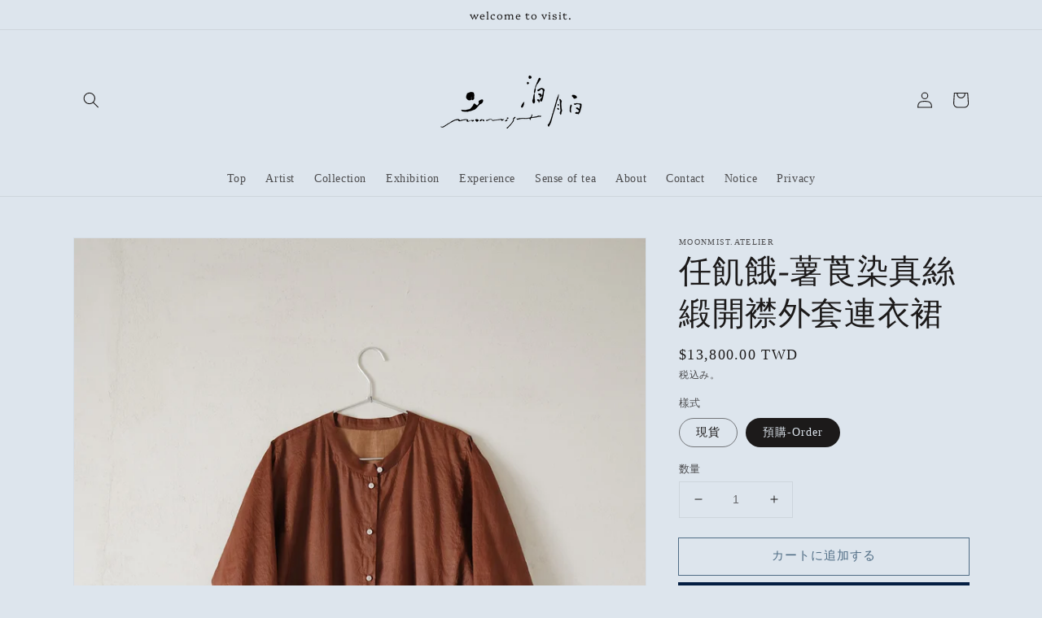

--- FILE ---
content_type: text/html; charset=utf-8
request_url: https://moonmist.tw/ja/products/hr-26
body_size: 30190
content:
<!doctype html>
<html class="no-js" lang="ja">
  <head>
    <meta charset="utf-8">
    <meta http-equiv="X-UA-Compatible" content="IE=edge">
    <meta name="viewport" content="width=device-width,initial-scale=1">
    <meta name="theme-color" content="">
    <link rel="canonical" href="https://moonmist.tw/ja/products/hr-26">
    <link rel="preconnect" href="https://cdn.shopify.com" crossorigin><link rel="icon" type="image/png" href="//moonmist.tw/cdn/shop/files/moonmist_logo-05_32x32.png?v=1635235908"><link rel="preconnect" href="https://fonts.shopifycdn.com" crossorigin><title>
      任飢餓-薯莨染真絲緞開襟外套連衣裙
 &ndash; moonmist.atelier</title>

    
      <meta name="description" content="材質：真絲緞、薯莨染庫存：售完可續訂，製作期約一～兩個月工作天 作品編號：HR-26⾐長120cm 胸圍124cm 肩寬40cm 袖長58cm尺寸人工丈量，誤差±2cm ・同款版型/類似款/同面料參考：薯莨染香雲紗法式褶⾧衫裙 ・全系列作品皆為作家獨立手工縫製，訂製作品可能存在微個體差異，草木染有隨機出現少許深淺色點或色塊之可能性，非瑕疵污點。・依不同顯示器圖片有色差之可能性，恕無接受因顏色與期待不同之原因退換，如需瞭解不同光源下材質呈色，敬請於訂購前來信洽詢。・服飾作品屬個人使用物品，若非商品有重大瑕疵之情況，恕無接受退換。・草木染之面料衣物建議使用手洗、慢速機洗；因乾洗清潔力度過大，為維持面料色澤，不建議選擇乾洗。・皆附洗滌保養">
    

    

<meta property="og:site_name" content="moonmist.atelier">
<meta property="og:url" content="https://moonmist.tw/ja/products/hr-26">
<meta property="og:title" content="任飢餓-薯莨染真絲緞開襟外套連衣裙">
<meta property="og:type" content="product">
<meta property="og:description" content="材質：真絲緞、薯莨染庫存：售完可續訂，製作期約一～兩個月工作天 作品編號：HR-26⾐長120cm 胸圍124cm 肩寬40cm 袖長58cm尺寸人工丈量，誤差±2cm ・同款版型/類似款/同面料參考：薯莨染香雲紗法式褶⾧衫裙 ・全系列作品皆為作家獨立手工縫製，訂製作品可能存在微個體差異，草木染有隨機出現少許深淺色點或色塊之可能性，非瑕疵污點。・依不同顯示器圖片有色差之可能性，恕無接受因顏色與期待不同之原因退換，如需瞭解不同光源下材質呈色，敬請於訂購前來信洽詢。・服飾作品屬個人使用物品，若非商品有重大瑕疵之情況，恕無接受退換。・草木染之面料衣物建議使用手洗、慢速機洗；因乾洗清潔力度過大，為維持面料色澤，不建議選擇乾洗。・皆附洗滌保養"><meta property="og:image" content="http://moonmist.tw/cdn/shop/products/B348CA89-DE80-48D3-BD1A-3B21EA922832_2393e3e7-e5e3-4eda-893c-efb99ed7acde.jpg?v=1668837338">
  <meta property="og:image:secure_url" content="https://moonmist.tw/cdn/shop/products/B348CA89-DE80-48D3-BD1A-3B21EA922832_2393e3e7-e5e3-4eda-893c-efb99ed7acde.jpg?v=1668837338">
  <meta property="og:image:width" content="2080">
  <meta property="og:image:height" content="3120"><meta property="og:price:amount" content="13,800.00">
  <meta property="og:price:currency" content="TWD"><meta name="twitter:card" content="summary_large_image">
<meta name="twitter:title" content="任飢餓-薯莨染真絲緞開襟外套連衣裙">
<meta name="twitter:description" content="材質：真絲緞、薯莨染庫存：售完可續訂，製作期約一～兩個月工作天 作品編號：HR-26⾐長120cm 胸圍124cm 肩寬40cm 袖長58cm尺寸人工丈量，誤差±2cm ・同款版型/類似款/同面料參考：薯莨染香雲紗法式褶⾧衫裙 ・全系列作品皆為作家獨立手工縫製，訂製作品可能存在微個體差異，草木染有隨機出現少許深淺色點或色塊之可能性，非瑕疵污點。・依不同顯示器圖片有色差之可能性，恕無接受因顏色與期待不同之原因退換，如需瞭解不同光源下材質呈色，敬請於訂購前來信洽詢。・服飾作品屬個人使用物品，若非商品有重大瑕疵之情況，恕無接受退換。・草木染之面料衣物建議使用手洗、慢速機洗；因乾洗清潔力度過大，為維持面料色澤，不建議選擇乾洗。・皆附洗滌保養">


    <script src="//moonmist.tw/cdn/shop/t/1/assets/global.js?v=14237263177399231171635059265" defer="defer"></script>
    <script>window.performance && window.performance.mark && window.performance.mark('shopify.content_for_header.start');</script><meta name="facebook-domain-verification" content="lq7d6gnapdwbu383rz2ce8av52p486">
<meta id="shopify-digital-wallet" name="shopify-digital-wallet" content="/60628205804/digital_wallets/dialog">
<link rel="alternate" hreflang="x-default" href="https://moonmist.tw/products/hr-26">
<link rel="alternate" hreflang="zh-Hant" href="https://moonmist.tw/products/hr-26">
<link rel="alternate" hreflang="ja" href="https://moonmist.tw/ja/products/hr-26">
<link rel="alternate" hreflang="en" href="https://moonmist.tw/en/products/hr-26">
<link rel="alternate" hreflang="zh-Hant-TW" href="https://moonmist.tw/products/hr-26">
<link rel="alternate" hreflang="zh-Hant-AC" href="https://moonmist.tw/products/hr-26">
<link rel="alternate" hreflang="zh-Hant-AD" href="https://moonmist.tw/products/hr-26">
<link rel="alternate" hreflang="zh-Hant-AE" href="https://moonmist.tw/products/hr-26">
<link rel="alternate" hreflang="zh-Hant-AF" href="https://moonmist.tw/products/hr-26">
<link rel="alternate" hreflang="zh-Hant-AG" href="https://moonmist.tw/products/hr-26">
<link rel="alternate" hreflang="zh-Hant-AI" href="https://moonmist.tw/products/hr-26">
<link rel="alternate" hreflang="zh-Hant-AL" href="https://moonmist.tw/products/hr-26">
<link rel="alternate" hreflang="zh-Hant-AM" href="https://moonmist.tw/products/hr-26">
<link rel="alternate" hreflang="zh-Hant-AO" href="https://moonmist.tw/products/hr-26">
<link rel="alternate" hreflang="zh-Hant-AR" href="https://moonmist.tw/products/hr-26">
<link rel="alternate" hreflang="zh-Hant-AT" href="https://moonmist.tw/products/hr-26">
<link rel="alternate" hreflang="zh-Hant-AU" href="https://moonmist.tw/products/hr-26">
<link rel="alternate" hreflang="zh-Hant-AW" href="https://moonmist.tw/products/hr-26">
<link rel="alternate" hreflang="zh-Hant-AX" href="https://moonmist.tw/products/hr-26">
<link rel="alternate" hreflang="zh-Hant-AZ" href="https://moonmist.tw/products/hr-26">
<link rel="alternate" hreflang="zh-Hant-BA" href="https://moonmist.tw/products/hr-26">
<link rel="alternate" hreflang="zh-Hant-BB" href="https://moonmist.tw/products/hr-26">
<link rel="alternate" hreflang="zh-Hant-BD" href="https://moonmist.tw/products/hr-26">
<link rel="alternate" hreflang="zh-Hant-BE" href="https://moonmist.tw/products/hr-26">
<link rel="alternate" hreflang="zh-Hant-BF" href="https://moonmist.tw/products/hr-26">
<link rel="alternate" hreflang="zh-Hant-BG" href="https://moonmist.tw/products/hr-26">
<link rel="alternate" hreflang="zh-Hant-BH" href="https://moonmist.tw/products/hr-26">
<link rel="alternate" hreflang="zh-Hant-BI" href="https://moonmist.tw/products/hr-26">
<link rel="alternate" hreflang="zh-Hant-BJ" href="https://moonmist.tw/products/hr-26">
<link rel="alternate" hreflang="zh-Hant-BL" href="https://moonmist.tw/products/hr-26">
<link rel="alternate" hreflang="zh-Hant-BM" href="https://moonmist.tw/products/hr-26">
<link rel="alternate" hreflang="zh-Hant-BN" href="https://moonmist.tw/products/hr-26">
<link rel="alternate" hreflang="zh-Hant-BO" href="https://moonmist.tw/products/hr-26">
<link rel="alternate" hreflang="zh-Hant-BQ" href="https://moonmist.tw/products/hr-26">
<link rel="alternate" hreflang="zh-Hant-BR" href="https://moonmist.tw/products/hr-26">
<link rel="alternate" hreflang="zh-Hant-BS" href="https://moonmist.tw/products/hr-26">
<link rel="alternate" hreflang="zh-Hant-BT" href="https://moonmist.tw/products/hr-26">
<link rel="alternate" hreflang="zh-Hant-BW" href="https://moonmist.tw/products/hr-26">
<link rel="alternate" hreflang="zh-Hant-BY" href="https://moonmist.tw/products/hr-26">
<link rel="alternate" hreflang="zh-Hant-BZ" href="https://moonmist.tw/products/hr-26">
<link rel="alternate" hreflang="zh-Hant-CA" href="https://moonmist.tw/products/hr-26">
<link rel="alternate" hreflang="zh-Hant-CC" href="https://moonmist.tw/products/hr-26">
<link rel="alternate" hreflang="zh-Hant-CD" href="https://moonmist.tw/products/hr-26">
<link rel="alternate" hreflang="zh-Hant-CF" href="https://moonmist.tw/products/hr-26">
<link rel="alternate" hreflang="zh-Hant-CG" href="https://moonmist.tw/products/hr-26">
<link rel="alternate" hreflang="zh-Hant-CH" href="https://moonmist.tw/products/hr-26">
<link rel="alternate" hreflang="zh-Hant-CI" href="https://moonmist.tw/products/hr-26">
<link rel="alternate" hreflang="zh-Hant-CK" href="https://moonmist.tw/products/hr-26">
<link rel="alternate" hreflang="zh-Hant-CL" href="https://moonmist.tw/products/hr-26">
<link rel="alternate" hreflang="zh-Hant-CM" href="https://moonmist.tw/products/hr-26">
<link rel="alternate" hreflang="zh-Hant-CN" href="https://moonmist.tw/products/hr-26">
<link rel="alternate" hreflang="zh-Hant-CO" href="https://moonmist.tw/products/hr-26">
<link rel="alternate" hreflang="zh-Hant-CR" href="https://moonmist.tw/products/hr-26">
<link rel="alternate" hreflang="zh-Hant-CV" href="https://moonmist.tw/products/hr-26">
<link rel="alternate" hreflang="zh-Hant-CW" href="https://moonmist.tw/products/hr-26">
<link rel="alternate" hreflang="zh-Hant-CX" href="https://moonmist.tw/products/hr-26">
<link rel="alternate" hreflang="zh-Hant-CY" href="https://moonmist.tw/products/hr-26">
<link rel="alternate" hreflang="zh-Hant-CZ" href="https://moonmist.tw/products/hr-26">
<link rel="alternate" hreflang="zh-Hant-DE" href="https://moonmist.tw/products/hr-26">
<link rel="alternate" hreflang="zh-Hant-DJ" href="https://moonmist.tw/products/hr-26">
<link rel="alternate" hreflang="zh-Hant-DK" href="https://moonmist.tw/products/hr-26">
<link rel="alternate" hreflang="zh-Hant-DM" href="https://moonmist.tw/products/hr-26">
<link rel="alternate" hreflang="zh-Hant-DO" href="https://moonmist.tw/products/hr-26">
<link rel="alternate" hreflang="zh-Hant-DZ" href="https://moonmist.tw/products/hr-26">
<link rel="alternate" hreflang="zh-Hant-EC" href="https://moonmist.tw/products/hr-26">
<link rel="alternate" hreflang="zh-Hant-EE" href="https://moonmist.tw/products/hr-26">
<link rel="alternate" hreflang="zh-Hant-EG" href="https://moonmist.tw/products/hr-26">
<link rel="alternate" hreflang="zh-Hant-EH" href="https://moonmist.tw/products/hr-26">
<link rel="alternate" hreflang="zh-Hant-ER" href="https://moonmist.tw/products/hr-26">
<link rel="alternate" hreflang="zh-Hant-ES" href="https://moonmist.tw/products/hr-26">
<link rel="alternate" hreflang="zh-Hant-ET" href="https://moonmist.tw/products/hr-26">
<link rel="alternate" hreflang="zh-Hant-FI" href="https://moonmist.tw/products/hr-26">
<link rel="alternate" hreflang="zh-Hant-FJ" href="https://moonmist.tw/products/hr-26">
<link rel="alternate" hreflang="zh-Hant-FK" href="https://moonmist.tw/products/hr-26">
<link rel="alternate" hreflang="zh-Hant-FO" href="https://moonmist.tw/products/hr-26">
<link rel="alternate" hreflang="zh-Hant-FR" href="https://moonmist.tw/products/hr-26">
<link rel="alternate" hreflang="zh-Hant-GA" href="https://moonmist.tw/products/hr-26">
<link rel="alternate" hreflang="zh-Hant-GB" href="https://moonmist.tw/products/hr-26">
<link rel="alternate" hreflang="zh-Hant-GD" href="https://moonmist.tw/products/hr-26">
<link rel="alternate" hreflang="zh-Hant-GE" href="https://moonmist.tw/products/hr-26">
<link rel="alternate" hreflang="zh-Hant-GF" href="https://moonmist.tw/products/hr-26">
<link rel="alternate" hreflang="zh-Hant-GG" href="https://moonmist.tw/products/hr-26">
<link rel="alternate" hreflang="zh-Hant-GH" href="https://moonmist.tw/products/hr-26">
<link rel="alternate" hreflang="zh-Hant-GI" href="https://moonmist.tw/products/hr-26">
<link rel="alternate" hreflang="zh-Hant-GL" href="https://moonmist.tw/products/hr-26">
<link rel="alternate" hreflang="zh-Hant-GM" href="https://moonmist.tw/products/hr-26">
<link rel="alternate" hreflang="zh-Hant-GN" href="https://moonmist.tw/products/hr-26">
<link rel="alternate" hreflang="zh-Hant-GP" href="https://moonmist.tw/products/hr-26">
<link rel="alternate" hreflang="zh-Hant-GQ" href="https://moonmist.tw/products/hr-26">
<link rel="alternate" hreflang="zh-Hant-GR" href="https://moonmist.tw/products/hr-26">
<link rel="alternate" hreflang="zh-Hant-GS" href="https://moonmist.tw/products/hr-26">
<link rel="alternate" hreflang="zh-Hant-GT" href="https://moonmist.tw/products/hr-26">
<link rel="alternate" hreflang="zh-Hant-GW" href="https://moonmist.tw/products/hr-26">
<link rel="alternate" hreflang="zh-Hant-GY" href="https://moonmist.tw/products/hr-26">
<link rel="alternate" hreflang="zh-Hant-HK" href="https://moonmist.tw/products/hr-26">
<link rel="alternate" hreflang="zh-Hant-HN" href="https://moonmist.tw/products/hr-26">
<link rel="alternate" hreflang="zh-Hant-HR" href="https://moonmist.tw/products/hr-26">
<link rel="alternate" hreflang="zh-Hant-HT" href="https://moonmist.tw/products/hr-26">
<link rel="alternate" hreflang="zh-Hant-HU" href="https://moonmist.tw/products/hr-26">
<link rel="alternate" hreflang="zh-Hant-ID" href="https://moonmist.tw/products/hr-26">
<link rel="alternate" hreflang="zh-Hant-IE" href="https://moonmist.tw/products/hr-26">
<link rel="alternate" hreflang="zh-Hant-IL" href="https://moonmist.tw/products/hr-26">
<link rel="alternate" hreflang="zh-Hant-IM" href="https://moonmist.tw/products/hr-26">
<link rel="alternate" hreflang="zh-Hant-IN" href="https://moonmist.tw/products/hr-26">
<link rel="alternate" hreflang="zh-Hant-IO" href="https://moonmist.tw/products/hr-26">
<link rel="alternate" hreflang="zh-Hant-IQ" href="https://moonmist.tw/products/hr-26">
<link rel="alternate" hreflang="zh-Hant-IS" href="https://moonmist.tw/products/hr-26">
<link rel="alternate" hreflang="zh-Hant-IT" href="https://moonmist.tw/products/hr-26">
<link rel="alternate" hreflang="zh-Hant-JE" href="https://moonmist.tw/products/hr-26">
<link rel="alternate" hreflang="zh-Hant-JM" href="https://moonmist.tw/products/hr-26">
<link rel="alternate" hreflang="zh-Hant-JO" href="https://moonmist.tw/products/hr-26">
<link rel="alternate" hreflang="zh-Hant-JP" href="https://moonmist.tw/products/hr-26">
<link rel="alternate" hreflang="zh-Hant-KE" href="https://moonmist.tw/products/hr-26">
<link rel="alternate" hreflang="zh-Hant-KG" href="https://moonmist.tw/products/hr-26">
<link rel="alternate" hreflang="zh-Hant-KH" href="https://moonmist.tw/products/hr-26">
<link rel="alternate" hreflang="zh-Hant-KI" href="https://moonmist.tw/products/hr-26">
<link rel="alternate" hreflang="zh-Hant-KM" href="https://moonmist.tw/products/hr-26">
<link rel="alternate" hreflang="zh-Hant-KN" href="https://moonmist.tw/products/hr-26">
<link rel="alternate" hreflang="zh-Hant-KR" href="https://moonmist.tw/products/hr-26">
<link rel="alternate" hreflang="zh-Hant-KW" href="https://moonmist.tw/products/hr-26">
<link rel="alternate" hreflang="zh-Hant-KY" href="https://moonmist.tw/products/hr-26">
<link rel="alternate" hreflang="zh-Hant-KZ" href="https://moonmist.tw/products/hr-26">
<link rel="alternate" hreflang="zh-Hant-LA" href="https://moonmist.tw/products/hr-26">
<link rel="alternate" hreflang="zh-Hant-LB" href="https://moonmist.tw/products/hr-26">
<link rel="alternate" hreflang="zh-Hant-LC" href="https://moonmist.tw/products/hr-26">
<link rel="alternate" hreflang="zh-Hant-LI" href="https://moonmist.tw/products/hr-26">
<link rel="alternate" hreflang="zh-Hant-LK" href="https://moonmist.tw/products/hr-26">
<link rel="alternate" hreflang="zh-Hant-LR" href="https://moonmist.tw/products/hr-26">
<link rel="alternate" hreflang="zh-Hant-LS" href="https://moonmist.tw/products/hr-26">
<link rel="alternate" hreflang="zh-Hant-LT" href="https://moonmist.tw/products/hr-26">
<link rel="alternate" hreflang="zh-Hant-LU" href="https://moonmist.tw/products/hr-26">
<link rel="alternate" hreflang="zh-Hant-LV" href="https://moonmist.tw/products/hr-26">
<link rel="alternate" hreflang="zh-Hant-LY" href="https://moonmist.tw/products/hr-26">
<link rel="alternate" hreflang="zh-Hant-MA" href="https://moonmist.tw/products/hr-26">
<link rel="alternate" hreflang="zh-Hant-MC" href="https://moonmist.tw/products/hr-26">
<link rel="alternate" hreflang="zh-Hant-MD" href="https://moonmist.tw/products/hr-26">
<link rel="alternate" hreflang="zh-Hant-ME" href="https://moonmist.tw/products/hr-26">
<link rel="alternate" hreflang="zh-Hant-MF" href="https://moonmist.tw/products/hr-26">
<link rel="alternate" hreflang="zh-Hant-MG" href="https://moonmist.tw/products/hr-26">
<link rel="alternate" hreflang="zh-Hant-MK" href="https://moonmist.tw/products/hr-26">
<link rel="alternate" hreflang="zh-Hant-ML" href="https://moonmist.tw/products/hr-26">
<link rel="alternate" hreflang="zh-Hant-MM" href="https://moonmist.tw/products/hr-26">
<link rel="alternate" hreflang="zh-Hant-MN" href="https://moonmist.tw/products/hr-26">
<link rel="alternate" hreflang="zh-Hant-MO" href="https://moonmist.tw/products/hr-26">
<link rel="alternate" hreflang="zh-Hant-MQ" href="https://moonmist.tw/products/hr-26">
<link rel="alternate" hreflang="zh-Hant-MR" href="https://moonmist.tw/products/hr-26">
<link rel="alternate" hreflang="zh-Hant-MS" href="https://moonmist.tw/products/hr-26">
<link rel="alternate" hreflang="zh-Hant-MT" href="https://moonmist.tw/products/hr-26">
<link rel="alternate" hreflang="zh-Hant-MU" href="https://moonmist.tw/products/hr-26">
<link rel="alternate" hreflang="zh-Hant-MV" href="https://moonmist.tw/products/hr-26">
<link rel="alternate" hreflang="zh-Hant-MW" href="https://moonmist.tw/products/hr-26">
<link rel="alternate" hreflang="zh-Hant-MX" href="https://moonmist.tw/products/hr-26">
<link rel="alternate" hreflang="zh-Hant-MY" href="https://moonmist.tw/products/hr-26">
<link rel="alternate" hreflang="zh-Hant-MZ" href="https://moonmist.tw/products/hr-26">
<link rel="alternate" hreflang="zh-Hant-NA" href="https://moonmist.tw/products/hr-26">
<link rel="alternate" hreflang="zh-Hant-NC" href="https://moonmist.tw/products/hr-26">
<link rel="alternate" hreflang="zh-Hant-NE" href="https://moonmist.tw/products/hr-26">
<link rel="alternate" hreflang="zh-Hant-NF" href="https://moonmist.tw/products/hr-26">
<link rel="alternate" hreflang="zh-Hant-NG" href="https://moonmist.tw/products/hr-26">
<link rel="alternate" hreflang="zh-Hant-NI" href="https://moonmist.tw/products/hr-26">
<link rel="alternate" hreflang="zh-Hant-NL" href="https://moonmist.tw/products/hr-26">
<link rel="alternate" hreflang="zh-Hant-NO" href="https://moonmist.tw/products/hr-26">
<link rel="alternate" hreflang="zh-Hant-NP" href="https://moonmist.tw/products/hr-26">
<link rel="alternate" hreflang="zh-Hant-NR" href="https://moonmist.tw/products/hr-26">
<link rel="alternate" hreflang="zh-Hant-NU" href="https://moonmist.tw/products/hr-26">
<link rel="alternate" hreflang="zh-Hant-NZ" href="https://moonmist.tw/products/hr-26">
<link rel="alternate" hreflang="zh-Hant-OM" href="https://moonmist.tw/products/hr-26">
<link rel="alternate" hreflang="zh-Hant-PA" href="https://moonmist.tw/products/hr-26">
<link rel="alternate" hreflang="zh-Hant-PE" href="https://moonmist.tw/products/hr-26">
<link rel="alternate" hreflang="zh-Hant-PF" href="https://moonmist.tw/products/hr-26">
<link rel="alternate" hreflang="zh-Hant-PG" href="https://moonmist.tw/products/hr-26">
<link rel="alternate" hreflang="zh-Hant-PH" href="https://moonmist.tw/products/hr-26">
<link rel="alternate" hreflang="zh-Hant-PK" href="https://moonmist.tw/products/hr-26">
<link rel="alternate" hreflang="zh-Hant-PL" href="https://moonmist.tw/products/hr-26">
<link rel="alternate" hreflang="zh-Hant-PM" href="https://moonmist.tw/products/hr-26">
<link rel="alternate" hreflang="zh-Hant-PN" href="https://moonmist.tw/products/hr-26">
<link rel="alternate" hreflang="zh-Hant-PS" href="https://moonmist.tw/products/hr-26">
<link rel="alternate" hreflang="zh-Hant-PT" href="https://moonmist.tw/products/hr-26">
<link rel="alternate" hreflang="zh-Hant-PY" href="https://moonmist.tw/products/hr-26">
<link rel="alternate" hreflang="zh-Hant-QA" href="https://moonmist.tw/products/hr-26">
<link rel="alternate" hreflang="zh-Hant-RE" href="https://moonmist.tw/products/hr-26">
<link rel="alternate" hreflang="zh-Hant-RO" href="https://moonmist.tw/products/hr-26">
<link rel="alternate" hreflang="zh-Hant-RS" href="https://moonmist.tw/products/hr-26">
<link rel="alternate" hreflang="zh-Hant-RU" href="https://moonmist.tw/products/hr-26">
<link rel="alternate" hreflang="zh-Hant-RW" href="https://moonmist.tw/products/hr-26">
<link rel="alternate" hreflang="zh-Hant-SA" href="https://moonmist.tw/products/hr-26">
<link rel="alternate" hreflang="zh-Hant-SB" href="https://moonmist.tw/products/hr-26">
<link rel="alternate" hreflang="zh-Hant-SC" href="https://moonmist.tw/products/hr-26">
<link rel="alternate" hreflang="zh-Hant-SD" href="https://moonmist.tw/products/hr-26">
<link rel="alternate" hreflang="zh-Hant-SE" href="https://moonmist.tw/products/hr-26">
<link rel="alternate" hreflang="zh-Hant-SG" href="https://moonmist.tw/products/hr-26">
<link rel="alternate" hreflang="zh-Hant-SH" href="https://moonmist.tw/products/hr-26">
<link rel="alternate" hreflang="zh-Hant-SI" href="https://moonmist.tw/products/hr-26">
<link rel="alternate" hreflang="zh-Hant-SJ" href="https://moonmist.tw/products/hr-26">
<link rel="alternate" hreflang="zh-Hant-SK" href="https://moonmist.tw/products/hr-26">
<link rel="alternate" hreflang="zh-Hant-SL" href="https://moonmist.tw/products/hr-26">
<link rel="alternate" hreflang="zh-Hant-SM" href="https://moonmist.tw/products/hr-26">
<link rel="alternate" hreflang="zh-Hant-SN" href="https://moonmist.tw/products/hr-26">
<link rel="alternate" hreflang="zh-Hant-SO" href="https://moonmist.tw/products/hr-26">
<link rel="alternate" hreflang="zh-Hant-SR" href="https://moonmist.tw/products/hr-26">
<link rel="alternate" hreflang="zh-Hant-SS" href="https://moonmist.tw/products/hr-26">
<link rel="alternate" hreflang="zh-Hant-ST" href="https://moonmist.tw/products/hr-26">
<link rel="alternate" hreflang="zh-Hant-SV" href="https://moonmist.tw/products/hr-26">
<link rel="alternate" hreflang="zh-Hant-SX" href="https://moonmist.tw/products/hr-26">
<link rel="alternate" hreflang="zh-Hant-SZ" href="https://moonmist.tw/products/hr-26">
<link rel="alternate" hreflang="zh-Hant-TA" href="https://moonmist.tw/products/hr-26">
<link rel="alternate" hreflang="zh-Hant-TC" href="https://moonmist.tw/products/hr-26">
<link rel="alternate" hreflang="zh-Hant-TD" href="https://moonmist.tw/products/hr-26">
<link rel="alternate" hreflang="zh-Hant-TF" href="https://moonmist.tw/products/hr-26">
<link rel="alternate" hreflang="zh-Hant-TG" href="https://moonmist.tw/products/hr-26">
<link rel="alternate" hreflang="zh-Hant-TH" href="https://moonmist.tw/products/hr-26">
<link rel="alternate" hreflang="zh-Hant-TJ" href="https://moonmist.tw/products/hr-26">
<link rel="alternate" hreflang="zh-Hant-TK" href="https://moonmist.tw/products/hr-26">
<link rel="alternate" hreflang="zh-Hant-TL" href="https://moonmist.tw/products/hr-26">
<link rel="alternate" hreflang="zh-Hant-TM" href="https://moonmist.tw/products/hr-26">
<link rel="alternate" hreflang="zh-Hant-TN" href="https://moonmist.tw/products/hr-26">
<link rel="alternate" hreflang="zh-Hant-TO" href="https://moonmist.tw/products/hr-26">
<link rel="alternate" hreflang="zh-Hant-TR" href="https://moonmist.tw/products/hr-26">
<link rel="alternate" hreflang="zh-Hant-TT" href="https://moonmist.tw/products/hr-26">
<link rel="alternate" hreflang="zh-Hant-TV" href="https://moonmist.tw/products/hr-26">
<link rel="alternate" hreflang="zh-Hant-TZ" href="https://moonmist.tw/products/hr-26">
<link rel="alternate" hreflang="zh-Hant-UA" href="https://moonmist.tw/products/hr-26">
<link rel="alternate" hreflang="zh-Hant-UG" href="https://moonmist.tw/products/hr-26">
<link rel="alternate" hreflang="zh-Hant-UM" href="https://moonmist.tw/products/hr-26">
<link rel="alternate" hreflang="zh-Hant-US" href="https://moonmist.tw/products/hr-26">
<link rel="alternate" hreflang="zh-Hant-UY" href="https://moonmist.tw/products/hr-26">
<link rel="alternate" hreflang="zh-Hant-UZ" href="https://moonmist.tw/products/hr-26">
<link rel="alternate" hreflang="zh-Hant-VA" href="https://moonmist.tw/products/hr-26">
<link rel="alternate" hreflang="zh-Hant-VC" href="https://moonmist.tw/products/hr-26">
<link rel="alternate" hreflang="zh-Hant-VE" href="https://moonmist.tw/products/hr-26">
<link rel="alternate" hreflang="zh-Hant-VG" href="https://moonmist.tw/products/hr-26">
<link rel="alternate" hreflang="zh-Hant-VN" href="https://moonmist.tw/products/hr-26">
<link rel="alternate" hreflang="zh-Hant-VU" href="https://moonmist.tw/products/hr-26">
<link rel="alternate" hreflang="zh-Hant-WF" href="https://moonmist.tw/products/hr-26">
<link rel="alternate" hreflang="zh-Hant-WS" href="https://moonmist.tw/products/hr-26">
<link rel="alternate" hreflang="zh-Hant-XK" href="https://moonmist.tw/products/hr-26">
<link rel="alternate" hreflang="zh-Hant-YE" href="https://moonmist.tw/products/hr-26">
<link rel="alternate" hreflang="zh-Hant-YT" href="https://moonmist.tw/products/hr-26">
<link rel="alternate" hreflang="zh-Hant-ZA" href="https://moonmist.tw/products/hr-26">
<link rel="alternate" hreflang="zh-Hant-ZM" href="https://moonmist.tw/products/hr-26">
<link rel="alternate" hreflang="zh-Hant-ZW" href="https://moonmist.tw/products/hr-26">
<link rel="alternate" type="application/json+oembed" href="https://moonmist.tw/ja/products/hr-26.oembed">
<script async="async" src="/checkouts/internal/preloads.js?locale=ja-TW"></script>
<script id="shopify-features" type="application/json">{"accessToken":"006195d2ddc9acb432173187be72aac2","betas":["rich-media-storefront-analytics"],"domain":"moonmist.tw","predictiveSearch":false,"shopId":60628205804,"locale":"ja"}</script>
<script>var Shopify = Shopify || {};
Shopify.shop = "moonmist-atelier.myshopify.com";
Shopify.locale = "ja";
Shopify.currency = {"active":"TWD","rate":"1.0"};
Shopify.country = "TW";
Shopify.theme = {"name":"Dawn","id":128312344812,"schema_name":"Dawn","schema_version":"2.3.0","theme_store_id":887,"role":"main"};
Shopify.theme.handle = "null";
Shopify.theme.style = {"id":null,"handle":null};
Shopify.cdnHost = "moonmist.tw/cdn";
Shopify.routes = Shopify.routes || {};
Shopify.routes.root = "/ja/";</script>
<script type="module">!function(o){(o.Shopify=o.Shopify||{}).modules=!0}(window);</script>
<script>!function(o){function n(){var o=[];function n(){o.push(Array.prototype.slice.apply(arguments))}return n.q=o,n}var t=o.Shopify=o.Shopify||{};t.loadFeatures=n(),t.autoloadFeatures=n()}(window);</script>
<script id="shop-js-analytics" type="application/json">{"pageType":"product"}</script>
<script defer="defer" async type="module" src="//moonmist.tw/cdn/shopifycloud/shop-js/modules/v2/client.init-shop-cart-sync_CSE-8ASR.ja.esm.js"></script>
<script defer="defer" async type="module" src="//moonmist.tw/cdn/shopifycloud/shop-js/modules/v2/chunk.common_DDD8GOhs.esm.js"></script>
<script defer="defer" async type="module" src="//moonmist.tw/cdn/shopifycloud/shop-js/modules/v2/chunk.modal_B6JNj9sU.esm.js"></script>
<script type="module">
  await import("//moonmist.tw/cdn/shopifycloud/shop-js/modules/v2/client.init-shop-cart-sync_CSE-8ASR.ja.esm.js");
await import("//moonmist.tw/cdn/shopifycloud/shop-js/modules/v2/chunk.common_DDD8GOhs.esm.js");
await import("//moonmist.tw/cdn/shopifycloud/shop-js/modules/v2/chunk.modal_B6JNj9sU.esm.js");

  window.Shopify.SignInWithShop?.initShopCartSync?.({"fedCMEnabled":true,"windoidEnabled":true});

</script>
<script id="__st">var __st={"a":60628205804,"offset":28800,"reqid":"203fb10c-576a-405d-acff-c27dba5844e7-1769795208","pageurl":"moonmist.tw\/ja\/products\/hr-26","u":"9a5485ea8e16","p":"product","rtyp":"product","rid":7825962238188};</script>
<script>window.ShopifyPaypalV4VisibilityTracking = true;</script>
<script id="captcha-bootstrap">!function(){'use strict';const t='contact',e='account',n='new_comment',o=[[t,t],['blogs',n],['comments',n],[t,'customer']],c=[[e,'customer_login'],[e,'guest_login'],[e,'recover_customer_password'],[e,'create_customer']],r=t=>t.map((([t,e])=>`form[action*='/${t}']:not([data-nocaptcha='true']) input[name='form_type'][value='${e}']`)).join(','),a=t=>()=>t?[...document.querySelectorAll(t)].map((t=>t.form)):[];function s(){const t=[...o],e=r(t);return a(e)}const i='password',u='form_key',d=['recaptcha-v3-token','g-recaptcha-response','h-captcha-response',i],f=()=>{try{return window.sessionStorage}catch{return}},m='__shopify_v',_=t=>t.elements[u];function p(t,e,n=!1){try{const o=window.sessionStorage,c=JSON.parse(o.getItem(e)),{data:r}=function(t){const{data:e,action:n}=t;return t[m]||n?{data:e,action:n}:{data:t,action:n}}(c);for(const[e,n]of Object.entries(r))t.elements[e]&&(t.elements[e].value=n);n&&o.removeItem(e)}catch(o){console.error('form repopulation failed',{error:o})}}const l='form_type',E='cptcha';function T(t){t.dataset[E]=!0}const w=window,h=w.document,L='Shopify',v='ce_forms',y='captcha';let A=!1;((t,e)=>{const n=(g='f06e6c50-85a8-45c8-87d0-21a2b65856fe',I='https://cdn.shopify.com/shopifycloud/storefront-forms-hcaptcha/ce_storefront_forms_captcha_hcaptcha.v1.5.2.iife.js',D={infoText:'hCaptchaによる保護',privacyText:'プライバシー',termsText:'利用規約'},(t,e,n)=>{const o=w[L][v],c=o.bindForm;if(c)return c(t,g,e,D).then(n);var r;o.q.push([[t,g,e,D],n]),r=I,A||(h.body.append(Object.assign(h.createElement('script'),{id:'captcha-provider',async:!0,src:r})),A=!0)});var g,I,D;w[L]=w[L]||{},w[L][v]=w[L][v]||{},w[L][v].q=[],w[L][y]=w[L][y]||{},w[L][y].protect=function(t,e){n(t,void 0,e),T(t)},Object.freeze(w[L][y]),function(t,e,n,w,h,L){const[v,y,A,g]=function(t,e,n){const i=e?o:[],u=t?c:[],d=[...i,...u],f=r(d),m=r(i),_=r(d.filter((([t,e])=>n.includes(e))));return[a(f),a(m),a(_),s()]}(w,h,L),I=t=>{const e=t.target;return e instanceof HTMLFormElement?e:e&&e.form},D=t=>v().includes(t);t.addEventListener('submit',(t=>{const e=I(t);if(!e)return;const n=D(e)&&!e.dataset.hcaptchaBound&&!e.dataset.recaptchaBound,o=_(e),c=g().includes(e)&&(!o||!o.value);(n||c)&&t.preventDefault(),c&&!n&&(function(t){try{if(!f())return;!function(t){const e=f();if(!e)return;const n=_(t);if(!n)return;const o=n.value;o&&e.removeItem(o)}(t);const e=Array.from(Array(32),(()=>Math.random().toString(36)[2])).join('');!function(t,e){_(t)||t.append(Object.assign(document.createElement('input'),{type:'hidden',name:u})),t.elements[u].value=e}(t,e),function(t,e){const n=f();if(!n)return;const o=[...t.querySelectorAll(`input[type='${i}']`)].map((({name:t})=>t)),c=[...d,...o],r={};for(const[a,s]of new FormData(t).entries())c.includes(a)||(r[a]=s);n.setItem(e,JSON.stringify({[m]:1,action:t.action,data:r}))}(t,e)}catch(e){console.error('failed to persist form',e)}}(e),e.submit())}));const S=(t,e)=>{t&&!t.dataset[E]&&(n(t,e.some((e=>e===t))),T(t))};for(const o of['focusin','change'])t.addEventListener(o,(t=>{const e=I(t);D(e)&&S(e,y())}));const B=e.get('form_key'),M=e.get(l),P=B&&M;t.addEventListener('DOMContentLoaded',(()=>{const t=y();if(P)for(const e of t)e.elements[l].value===M&&p(e,B);[...new Set([...A(),...v().filter((t=>'true'===t.dataset.shopifyCaptcha))])].forEach((e=>S(e,t)))}))}(h,new URLSearchParams(w.location.search),n,t,e,['guest_login'])})(!0,!0)}();</script>
<script integrity="sha256-4kQ18oKyAcykRKYeNunJcIwy7WH5gtpwJnB7kiuLZ1E=" data-source-attribution="shopify.loadfeatures" defer="defer" src="//moonmist.tw/cdn/shopifycloud/storefront/assets/storefront/load_feature-a0a9edcb.js" crossorigin="anonymous"></script>
<script data-source-attribution="shopify.dynamic_checkout.dynamic.init">var Shopify=Shopify||{};Shopify.PaymentButton=Shopify.PaymentButton||{isStorefrontPortableWallets:!0,init:function(){window.Shopify.PaymentButton.init=function(){};var t=document.createElement("script");t.src="https://moonmist.tw/cdn/shopifycloud/portable-wallets/latest/portable-wallets.ja.js",t.type="module",document.head.appendChild(t)}};
</script>
<script data-source-attribution="shopify.dynamic_checkout.buyer_consent">
  function portableWalletsHideBuyerConsent(e){var t=document.getElementById("shopify-buyer-consent"),n=document.getElementById("shopify-subscription-policy-button");t&&n&&(t.classList.add("hidden"),t.setAttribute("aria-hidden","true"),n.removeEventListener("click",e))}function portableWalletsShowBuyerConsent(e){var t=document.getElementById("shopify-buyer-consent"),n=document.getElementById("shopify-subscription-policy-button");t&&n&&(t.classList.remove("hidden"),t.removeAttribute("aria-hidden"),n.addEventListener("click",e))}window.Shopify?.PaymentButton&&(window.Shopify.PaymentButton.hideBuyerConsent=portableWalletsHideBuyerConsent,window.Shopify.PaymentButton.showBuyerConsent=portableWalletsShowBuyerConsent);
</script>
<script>
  function portableWalletsCleanup(e){e&&e.src&&console.error("Failed to load portable wallets script "+e.src);var t=document.querySelectorAll("shopify-accelerated-checkout .shopify-payment-button__skeleton, shopify-accelerated-checkout-cart .wallet-cart-button__skeleton"),e=document.getElementById("shopify-buyer-consent");for(let e=0;e<t.length;e++)t[e].remove();e&&e.remove()}function portableWalletsNotLoadedAsModule(e){e instanceof ErrorEvent&&"string"==typeof e.message&&e.message.includes("import.meta")&&"string"==typeof e.filename&&e.filename.includes("portable-wallets")&&(window.removeEventListener("error",portableWalletsNotLoadedAsModule),window.Shopify.PaymentButton.failedToLoad=e,"loading"===document.readyState?document.addEventListener("DOMContentLoaded",window.Shopify.PaymentButton.init):window.Shopify.PaymentButton.init())}window.addEventListener("error",portableWalletsNotLoadedAsModule);
</script>

<script type="module" src="https://moonmist.tw/cdn/shopifycloud/portable-wallets/latest/portable-wallets.ja.js" onError="portableWalletsCleanup(this)" crossorigin="anonymous"></script>
<script nomodule>
  document.addEventListener("DOMContentLoaded", portableWalletsCleanup);
</script>

<link id="shopify-accelerated-checkout-styles" rel="stylesheet" media="screen" href="https://moonmist.tw/cdn/shopifycloud/portable-wallets/latest/accelerated-checkout-backwards-compat.css" crossorigin="anonymous">
<style id="shopify-accelerated-checkout-cart">
        #shopify-buyer-consent {
  margin-top: 1em;
  display: inline-block;
  width: 100%;
}

#shopify-buyer-consent.hidden {
  display: none;
}

#shopify-subscription-policy-button {
  background: none;
  border: none;
  padding: 0;
  text-decoration: underline;
  font-size: inherit;
  cursor: pointer;
}

#shopify-subscription-policy-button::before {
  box-shadow: none;
}

      </style>
<script id="sections-script" data-sections="main-product,product-recommendations,header,footer" defer="defer" src="//moonmist.tw/cdn/shop/t/1/compiled_assets/scripts.js?v=715"></script>
<script>window.performance && window.performance.mark && window.performance.mark('shopify.content_for_header.end');</script>


    <style data-shopify>
      
      
      
      
      @font-face {
  font-family: Platypi;
  font-weight: 300;
  font-style: normal;
  font-display: swap;
  src: url("//moonmist.tw/cdn/fonts/platypi/platypi_n3.ca2828fbaa4e8cdd776c210f4bde9eebc87cbc7d.woff2") format("woff2"),
       url("//moonmist.tw/cdn/fonts/platypi/platypi_n3.e0a33bb0825d6f004d3a36a491393238de4feafa.woff") format("woff");
}


      :root {
        --font-body-family: "New York", Iowan Old Style, Apple Garamond, Baskerville, Times New Roman, Droid Serif, Times, Source Serif Pro, serif, Apple Color Emoji, Segoe UI Emoji, Segoe UI Symbol;
        --font-body-style: normal;
        --font-body-weight: 400;

        --font-heading-family: Platypi, serif;
        --font-heading-style: normal;
        --font-heading-weight: 300;

        --font-body-scale: 1.0;
        --font-heading-scale: 1.0;

        --color-base-text: 28, 26, 26;
        --color-base-background-1: 221, 229, 237;
        --color-base-background-2: 176, 176, 176;
        --color-base-solid-button-labels: 221, 229, 237;
        --color-base-outline-button-labels: 80, 109, 133;
        --color-base-accent-1: 4, 30, 66;
        --color-base-accent-2: 80, 109, 133;
        --payment-terms-background-color: #dde5ed;

        --gradient-base-background-1: #dde5ed;
        --gradient-base-background-2: #b0b0b0;
        --gradient-base-accent-1: #041e42;
        --gradient-base-accent-2: #506d85;

        --page-width: 120rem;
        --page-width-margin: 0rem;
      }

      *,
      *::before,
      *::after {
        box-sizing: inherit;
      }

      html {
        box-sizing: border-box;
        font-size: calc(var(--font-body-scale) * 62.5%);
        height: 100%;
      }

      body {
        display: grid;
        grid-template-rows: auto auto 1fr auto;
        grid-template-columns: 100%;
        min-height: 100%;
        margin: 0;
        font-size: 1.5rem;
        letter-spacing: 0.06rem;
        line-height: calc(1 + 0.8 / var(--font-body-scale));
        font-family: var(--font-body-family);
        font-style: var(--font-body-style);
        font-weight: var(--font-body-weight);
      }

      @media screen and (min-width: 750px) {
        body {
          font-size: 1.6rem;
        }
      }
    </style>

    <link href="//moonmist.tw/cdn/shop/t/1/assets/base.css?v=182897356182110133871635059276" rel="stylesheet" type="text/css" media="all" />
<link rel="preload" as="font" href="//moonmist.tw/cdn/fonts/platypi/platypi_n3.ca2828fbaa4e8cdd776c210f4bde9eebc87cbc7d.woff2" type="font/woff2" crossorigin><link rel="stylesheet" href="//moonmist.tw/cdn/shop/t/1/assets/component-predictive-search.css?v=10425135875555615991635059262" media="print" onload="this.media='all'"><script>document.documentElement.className = document.documentElement.className.replace('no-js', 'js');</script>
  <link href="https://monorail-edge.shopifysvc.com" rel="dns-prefetch">
<script>(function(){if ("sendBeacon" in navigator && "performance" in window) {try {var session_token_from_headers = performance.getEntriesByType('navigation')[0].serverTiming.find(x => x.name == '_s').description;} catch {var session_token_from_headers = undefined;}var session_cookie_matches = document.cookie.match(/_shopify_s=([^;]*)/);var session_token_from_cookie = session_cookie_matches && session_cookie_matches.length === 2 ? session_cookie_matches[1] : "";var session_token = session_token_from_headers || session_token_from_cookie || "";function handle_abandonment_event(e) {var entries = performance.getEntries().filter(function(entry) {return /monorail-edge.shopifysvc.com/.test(entry.name);});if (!window.abandonment_tracked && entries.length === 0) {window.abandonment_tracked = true;var currentMs = Date.now();var navigation_start = performance.timing.navigationStart;var payload = {shop_id: 60628205804,url: window.location.href,navigation_start,duration: currentMs - navigation_start,session_token,page_type: "product"};window.navigator.sendBeacon("https://monorail-edge.shopifysvc.com/v1/produce", JSON.stringify({schema_id: "online_store_buyer_site_abandonment/1.1",payload: payload,metadata: {event_created_at_ms: currentMs,event_sent_at_ms: currentMs}}));}}window.addEventListener('pagehide', handle_abandonment_event);}}());</script>
<script id="web-pixels-manager-setup">(function e(e,d,r,n,o){if(void 0===o&&(o={}),!Boolean(null===(a=null===(i=window.Shopify)||void 0===i?void 0:i.analytics)||void 0===a?void 0:a.replayQueue)){var i,a;window.Shopify=window.Shopify||{};var t=window.Shopify;t.analytics=t.analytics||{};var s=t.analytics;s.replayQueue=[],s.publish=function(e,d,r){return s.replayQueue.push([e,d,r]),!0};try{self.performance.mark("wpm:start")}catch(e){}var l=function(){var e={modern:/Edge?\/(1{2}[4-9]|1[2-9]\d|[2-9]\d{2}|\d{4,})\.\d+(\.\d+|)|Firefox\/(1{2}[4-9]|1[2-9]\d|[2-9]\d{2}|\d{4,})\.\d+(\.\d+|)|Chrom(ium|e)\/(9{2}|\d{3,})\.\d+(\.\d+|)|(Maci|X1{2}).+ Version\/(15\.\d+|(1[6-9]|[2-9]\d|\d{3,})\.\d+)([,.]\d+|)( \(\w+\)|)( Mobile\/\w+|) Safari\/|Chrome.+OPR\/(9{2}|\d{3,})\.\d+\.\d+|(CPU[ +]OS|iPhone[ +]OS|CPU[ +]iPhone|CPU IPhone OS|CPU iPad OS)[ +]+(15[._]\d+|(1[6-9]|[2-9]\d|\d{3,})[._]\d+)([._]\d+|)|Android:?[ /-](13[3-9]|1[4-9]\d|[2-9]\d{2}|\d{4,})(\.\d+|)(\.\d+|)|Android.+Firefox\/(13[5-9]|1[4-9]\d|[2-9]\d{2}|\d{4,})\.\d+(\.\d+|)|Android.+Chrom(ium|e)\/(13[3-9]|1[4-9]\d|[2-9]\d{2}|\d{4,})\.\d+(\.\d+|)|SamsungBrowser\/([2-9]\d|\d{3,})\.\d+/,legacy:/Edge?\/(1[6-9]|[2-9]\d|\d{3,})\.\d+(\.\d+|)|Firefox\/(5[4-9]|[6-9]\d|\d{3,})\.\d+(\.\d+|)|Chrom(ium|e)\/(5[1-9]|[6-9]\d|\d{3,})\.\d+(\.\d+|)([\d.]+$|.*Safari\/(?![\d.]+ Edge\/[\d.]+$))|(Maci|X1{2}).+ Version\/(10\.\d+|(1[1-9]|[2-9]\d|\d{3,})\.\d+)([,.]\d+|)( \(\w+\)|)( Mobile\/\w+|) Safari\/|Chrome.+OPR\/(3[89]|[4-9]\d|\d{3,})\.\d+\.\d+|(CPU[ +]OS|iPhone[ +]OS|CPU[ +]iPhone|CPU IPhone OS|CPU iPad OS)[ +]+(10[._]\d+|(1[1-9]|[2-9]\d|\d{3,})[._]\d+)([._]\d+|)|Android:?[ /-](13[3-9]|1[4-9]\d|[2-9]\d{2}|\d{4,})(\.\d+|)(\.\d+|)|Mobile Safari.+OPR\/([89]\d|\d{3,})\.\d+\.\d+|Android.+Firefox\/(13[5-9]|1[4-9]\d|[2-9]\d{2}|\d{4,})\.\d+(\.\d+|)|Android.+Chrom(ium|e)\/(13[3-9]|1[4-9]\d|[2-9]\d{2}|\d{4,})\.\d+(\.\d+|)|Android.+(UC? ?Browser|UCWEB|U3)[ /]?(15\.([5-9]|\d{2,})|(1[6-9]|[2-9]\d|\d{3,})\.\d+)\.\d+|SamsungBrowser\/(5\.\d+|([6-9]|\d{2,})\.\d+)|Android.+MQ{2}Browser\/(14(\.(9|\d{2,})|)|(1[5-9]|[2-9]\d|\d{3,})(\.\d+|))(\.\d+|)|K[Aa][Ii]OS\/(3\.\d+|([4-9]|\d{2,})\.\d+)(\.\d+|)/},d=e.modern,r=e.legacy,n=navigator.userAgent;return n.match(d)?"modern":n.match(r)?"legacy":"unknown"}(),u="modern"===l?"modern":"legacy",c=(null!=n?n:{modern:"",legacy:""})[u],f=function(e){return[e.baseUrl,"/wpm","/b",e.hashVersion,"modern"===e.buildTarget?"m":"l",".js"].join("")}({baseUrl:d,hashVersion:r,buildTarget:u}),m=function(e){var d=e.version,r=e.bundleTarget,n=e.surface,o=e.pageUrl,i=e.monorailEndpoint;return{emit:function(e){var a=e.status,t=e.errorMsg,s=(new Date).getTime(),l=JSON.stringify({metadata:{event_sent_at_ms:s},events:[{schema_id:"web_pixels_manager_load/3.1",payload:{version:d,bundle_target:r,page_url:o,status:a,surface:n,error_msg:t},metadata:{event_created_at_ms:s}}]});if(!i)return console&&console.warn&&console.warn("[Web Pixels Manager] No Monorail endpoint provided, skipping logging."),!1;try{return self.navigator.sendBeacon.bind(self.navigator)(i,l)}catch(e){}var u=new XMLHttpRequest;try{return u.open("POST",i,!0),u.setRequestHeader("Content-Type","text/plain"),u.send(l),!0}catch(e){return console&&console.warn&&console.warn("[Web Pixels Manager] Got an unhandled error while logging to Monorail."),!1}}}}({version:r,bundleTarget:l,surface:e.surface,pageUrl:self.location.href,monorailEndpoint:e.monorailEndpoint});try{o.browserTarget=l,function(e){var d=e.src,r=e.async,n=void 0===r||r,o=e.onload,i=e.onerror,a=e.sri,t=e.scriptDataAttributes,s=void 0===t?{}:t,l=document.createElement("script"),u=document.querySelector("head"),c=document.querySelector("body");if(l.async=n,l.src=d,a&&(l.integrity=a,l.crossOrigin="anonymous"),s)for(var f in s)if(Object.prototype.hasOwnProperty.call(s,f))try{l.dataset[f]=s[f]}catch(e){}if(o&&l.addEventListener("load",o),i&&l.addEventListener("error",i),u)u.appendChild(l);else{if(!c)throw new Error("Did not find a head or body element to append the script");c.appendChild(l)}}({src:f,async:!0,onload:function(){if(!function(){var e,d;return Boolean(null===(d=null===(e=window.Shopify)||void 0===e?void 0:e.analytics)||void 0===d?void 0:d.initialized)}()){var d=window.webPixelsManager.init(e)||void 0;if(d){var r=window.Shopify.analytics;r.replayQueue.forEach((function(e){var r=e[0],n=e[1],o=e[2];d.publishCustomEvent(r,n,o)})),r.replayQueue=[],r.publish=d.publishCustomEvent,r.visitor=d.visitor,r.initialized=!0}}},onerror:function(){return m.emit({status:"failed",errorMsg:"".concat(f," has failed to load")})},sri:function(e){var d=/^sha384-[A-Za-z0-9+/=]+$/;return"string"==typeof e&&d.test(e)}(c)?c:"",scriptDataAttributes:o}),m.emit({status:"loading"})}catch(e){m.emit({status:"failed",errorMsg:(null==e?void 0:e.message)||"Unknown error"})}}})({shopId: 60628205804,storefrontBaseUrl: "https://moonmist.tw",extensionsBaseUrl: "https://extensions.shopifycdn.com/cdn/shopifycloud/web-pixels-manager",monorailEndpoint: "https://monorail-edge.shopifysvc.com/unstable/produce_batch",surface: "storefront-renderer",enabledBetaFlags: ["2dca8a86"],webPixelsConfigList: [{"id":"223740140","configuration":"{\"pixel_id\":\"399346568460352\",\"pixel_type\":\"facebook_pixel\",\"metaapp_system_user_token\":\"-\"}","eventPayloadVersion":"v1","runtimeContext":"OPEN","scriptVersion":"ca16bc87fe92b6042fbaa3acc2fbdaa6","type":"APP","apiClientId":2329312,"privacyPurposes":["ANALYTICS","MARKETING","SALE_OF_DATA"],"dataSharingAdjustments":{"protectedCustomerApprovalScopes":["read_customer_address","read_customer_email","read_customer_name","read_customer_personal_data","read_customer_phone"]}},{"id":"shopify-app-pixel","configuration":"{}","eventPayloadVersion":"v1","runtimeContext":"STRICT","scriptVersion":"0450","apiClientId":"shopify-pixel","type":"APP","privacyPurposes":["ANALYTICS","MARKETING"]},{"id":"shopify-custom-pixel","eventPayloadVersion":"v1","runtimeContext":"LAX","scriptVersion":"0450","apiClientId":"shopify-pixel","type":"CUSTOM","privacyPurposes":["ANALYTICS","MARKETING"]}],isMerchantRequest: false,initData: {"shop":{"name":"moonmist.atelier","paymentSettings":{"currencyCode":"TWD"},"myshopifyDomain":"moonmist-atelier.myshopify.com","countryCode":"TW","storefrontUrl":"https:\/\/moonmist.tw\/ja"},"customer":null,"cart":null,"checkout":null,"productVariants":[{"price":{"amount":13800.0,"currencyCode":"TWD"},"product":{"title":"任飢餓-薯莨染真絲緞開襟外套連衣裙","vendor":"moonmist.atelier","id":"7825962238188","untranslatedTitle":"任飢餓-薯莨染真絲緞開襟外套連衣裙","url":"\/ja\/products\/hr-26","type":"連身裙"},"id":"43505696375020","image":{"src":"\/\/moonmist.tw\/cdn\/shop\/products\/B348CA89-DE80-48D3-BD1A-3B21EA922832_2393e3e7-e5e3-4eda-893c-efb99ed7acde.jpg?v=1668837338"},"sku":"","title":"現貨","untranslatedTitle":"現貨"},{"price":{"amount":13800.0,"currencyCode":"TWD"},"product":{"title":"任飢餓-薯莨染真絲緞開襟外套連衣裙","vendor":"moonmist.atelier","id":"7825962238188","untranslatedTitle":"任飢餓-薯莨染真絲緞開襟外套連衣裙","url":"\/ja\/products\/hr-26","type":"連身裙"},"id":"43505696407788","image":{"src":"\/\/moonmist.tw\/cdn\/shop\/products\/B348CA89-DE80-48D3-BD1A-3B21EA922832_2393e3e7-e5e3-4eda-893c-efb99ed7acde.jpg?v=1668837338"},"sku":"","title":"預購-Order","untranslatedTitle":"預購-Order"}],"purchasingCompany":null},},"https://moonmist.tw/cdn","1d2a099fw23dfb22ep557258f5m7a2edbae",{"modern":"","legacy":""},{"shopId":"60628205804","storefrontBaseUrl":"https:\/\/moonmist.tw","extensionBaseUrl":"https:\/\/extensions.shopifycdn.com\/cdn\/shopifycloud\/web-pixels-manager","surface":"storefront-renderer","enabledBetaFlags":"[\"2dca8a86\"]","isMerchantRequest":"false","hashVersion":"1d2a099fw23dfb22ep557258f5m7a2edbae","publish":"custom","events":"[[\"page_viewed\",{}],[\"product_viewed\",{\"productVariant\":{\"price\":{\"amount\":13800.0,\"currencyCode\":\"TWD\"},\"product\":{\"title\":\"任飢餓-薯莨染真絲緞開襟外套連衣裙\",\"vendor\":\"moonmist.atelier\",\"id\":\"7825962238188\",\"untranslatedTitle\":\"任飢餓-薯莨染真絲緞開襟外套連衣裙\",\"url\":\"\/ja\/products\/hr-26\",\"type\":\"連身裙\"},\"id\":\"43505696407788\",\"image\":{\"src\":\"\/\/moonmist.tw\/cdn\/shop\/products\/B348CA89-DE80-48D3-BD1A-3B21EA922832_2393e3e7-e5e3-4eda-893c-efb99ed7acde.jpg?v=1668837338\"},\"sku\":\"\",\"title\":\"預購-Order\",\"untranslatedTitle\":\"預購-Order\"}}]]"});</script><script>
  window.ShopifyAnalytics = window.ShopifyAnalytics || {};
  window.ShopifyAnalytics.meta = window.ShopifyAnalytics.meta || {};
  window.ShopifyAnalytics.meta.currency = 'TWD';
  var meta = {"product":{"id":7825962238188,"gid":"gid:\/\/shopify\/Product\/7825962238188","vendor":"moonmist.atelier","type":"連身裙","handle":"hr-26","variants":[{"id":43505696375020,"price":1380000,"name":"任飢餓-薯莨染真絲緞開襟外套連衣裙 - 現貨","public_title":"現貨","sku":""},{"id":43505696407788,"price":1380000,"name":"任飢餓-薯莨染真絲緞開襟外套連衣裙 - 預購-Order","public_title":"預購-Order","sku":""}],"remote":false},"page":{"pageType":"product","resourceType":"product","resourceId":7825962238188,"requestId":"203fb10c-576a-405d-acff-c27dba5844e7-1769795208"}};
  for (var attr in meta) {
    window.ShopifyAnalytics.meta[attr] = meta[attr];
  }
</script>
<script class="analytics">
  (function () {
    var customDocumentWrite = function(content) {
      var jquery = null;

      if (window.jQuery) {
        jquery = window.jQuery;
      } else if (window.Checkout && window.Checkout.$) {
        jquery = window.Checkout.$;
      }

      if (jquery) {
        jquery('body').append(content);
      }
    };

    var hasLoggedConversion = function(token) {
      if (token) {
        return document.cookie.indexOf('loggedConversion=' + token) !== -1;
      }
      return false;
    }

    var setCookieIfConversion = function(token) {
      if (token) {
        var twoMonthsFromNow = new Date(Date.now());
        twoMonthsFromNow.setMonth(twoMonthsFromNow.getMonth() + 2);

        document.cookie = 'loggedConversion=' + token + '; expires=' + twoMonthsFromNow;
      }
    }

    var trekkie = window.ShopifyAnalytics.lib = window.trekkie = window.trekkie || [];
    if (trekkie.integrations) {
      return;
    }
    trekkie.methods = [
      'identify',
      'page',
      'ready',
      'track',
      'trackForm',
      'trackLink'
    ];
    trekkie.factory = function(method) {
      return function() {
        var args = Array.prototype.slice.call(arguments);
        args.unshift(method);
        trekkie.push(args);
        return trekkie;
      };
    };
    for (var i = 0; i < trekkie.methods.length; i++) {
      var key = trekkie.methods[i];
      trekkie[key] = trekkie.factory(key);
    }
    trekkie.load = function(config) {
      trekkie.config = config || {};
      trekkie.config.initialDocumentCookie = document.cookie;
      var first = document.getElementsByTagName('script')[0];
      var script = document.createElement('script');
      script.type = 'text/javascript';
      script.onerror = function(e) {
        var scriptFallback = document.createElement('script');
        scriptFallback.type = 'text/javascript';
        scriptFallback.onerror = function(error) {
                var Monorail = {
      produce: function produce(monorailDomain, schemaId, payload) {
        var currentMs = new Date().getTime();
        var event = {
          schema_id: schemaId,
          payload: payload,
          metadata: {
            event_created_at_ms: currentMs,
            event_sent_at_ms: currentMs
          }
        };
        return Monorail.sendRequest("https://" + monorailDomain + "/v1/produce", JSON.stringify(event));
      },
      sendRequest: function sendRequest(endpointUrl, payload) {
        // Try the sendBeacon API
        if (window && window.navigator && typeof window.navigator.sendBeacon === 'function' && typeof window.Blob === 'function' && !Monorail.isIos12()) {
          var blobData = new window.Blob([payload], {
            type: 'text/plain'
          });

          if (window.navigator.sendBeacon(endpointUrl, blobData)) {
            return true;
          } // sendBeacon was not successful

        } // XHR beacon

        var xhr = new XMLHttpRequest();

        try {
          xhr.open('POST', endpointUrl);
          xhr.setRequestHeader('Content-Type', 'text/plain');
          xhr.send(payload);
        } catch (e) {
          console.log(e);
        }

        return false;
      },
      isIos12: function isIos12() {
        return window.navigator.userAgent.lastIndexOf('iPhone; CPU iPhone OS 12_') !== -1 || window.navigator.userAgent.lastIndexOf('iPad; CPU OS 12_') !== -1;
      }
    };
    Monorail.produce('monorail-edge.shopifysvc.com',
      'trekkie_storefront_load_errors/1.1',
      {shop_id: 60628205804,
      theme_id: 128312344812,
      app_name: "storefront",
      context_url: window.location.href,
      source_url: "//moonmist.tw/cdn/s/trekkie.storefront.c59ea00e0474b293ae6629561379568a2d7c4bba.min.js"});

        };
        scriptFallback.async = true;
        scriptFallback.src = '//moonmist.tw/cdn/s/trekkie.storefront.c59ea00e0474b293ae6629561379568a2d7c4bba.min.js';
        first.parentNode.insertBefore(scriptFallback, first);
      };
      script.async = true;
      script.src = '//moonmist.tw/cdn/s/trekkie.storefront.c59ea00e0474b293ae6629561379568a2d7c4bba.min.js';
      first.parentNode.insertBefore(script, first);
    };
    trekkie.load(
      {"Trekkie":{"appName":"storefront","development":false,"defaultAttributes":{"shopId":60628205804,"isMerchantRequest":null,"themeId":128312344812,"themeCityHash":"12667554674222333608","contentLanguage":"ja","currency":"TWD","eventMetadataId":"a7e81efc-2a81-48ae-8722-f502fcb0b4c3"},"isServerSideCookieWritingEnabled":true,"monorailRegion":"shop_domain","enabledBetaFlags":["65f19447","b5387b81"]},"Session Attribution":{},"S2S":{"facebookCapiEnabled":true,"source":"trekkie-storefront-renderer","apiClientId":580111}}
    );

    var loaded = false;
    trekkie.ready(function() {
      if (loaded) return;
      loaded = true;

      window.ShopifyAnalytics.lib = window.trekkie;

      var originalDocumentWrite = document.write;
      document.write = customDocumentWrite;
      try { window.ShopifyAnalytics.merchantGoogleAnalytics.call(this); } catch(error) {};
      document.write = originalDocumentWrite;

      window.ShopifyAnalytics.lib.page(null,{"pageType":"product","resourceType":"product","resourceId":7825962238188,"requestId":"203fb10c-576a-405d-acff-c27dba5844e7-1769795208","shopifyEmitted":true});

      var match = window.location.pathname.match(/checkouts\/(.+)\/(thank_you|post_purchase)/)
      var token = match? match[1]: undefined;
      if (!hasLoggedConversion(token)) {
        setCookieIfConversion(token);
        window.ShopifyAnalytics.lib.track("Viewed Product",{"currency":"TWD","variantId":43505696375020,"productId":7825962238188,"productGid":"gid:\/\/shopify\/Product\/7825962238188","name":"任飢餓-薯莨染真絲緞開襟外套連衣裙 - 現貨","price":"13800.00","sku":"","brand":"moonmist.atelier","variant":"現貨","category":"連身裙","nonInteraction":true,"remote":false},undefined,undefined,{"shopifyEmitted":true});
      window.ShopifyAnalytics.lib.track("monorail:\/\/trekkie_storefront_viewed_product\/1.1",{"currency":"TWD","variantId":43505696375020,"productId":7825962238188,"productGid":"gid:\/\/shopify\/Product\/7825962238188","name":"任飢餓-薯莨染真絲緞開襟外套連衣裙 - 現貨","price":"13800.00","sku":"","brand":"moonmist.atelier","variant":"現貨","category":"連身裙","nonInteraction":true,"remote":false,"referer":"https:\/\/moonmist.tw\/ja\/products\/hr-26"});
      }
    });


        var eventsListenerScript = document.createElement('script');
        eventsListenerScript.async = true;
        eventsListenerScript.src = "//moonmist.tw/cdn/shopifycloud/storefront/assets/shop_events_listener-3da45d37.js";
        document.getElementsByTagName('head')[0].appendChild(eventsListenerScript);

})();</script>
<script
  defer
  src="https://moonmist.tw/cdn/shopifycloud/perf-kit/shopify-perf-kit-3.1.0.min.js"
  data-application="storefront-renderer"
  data-shop-id="60628205804"
  data-render-region="gcp-us-central1"
  data-page-type="product"
  data-theme-instance-id="128312344812"
  data-theme-name="Dawn"
  data-theme-version="2.3.0"
  data-monorail-region="shop_domain"
  data-resource-timing-sampling-rate="10"
  data-shs="true"
  data-shs-beacon="true"
  data-shs-export-with-fetch="true"
  data-shs-logs-sample-rate="1"
  data-shs-beacon-endpoint="https://moonmist.tw/api/collect"
></script>
</head>

  <body class="gradient">
    <a class="skip-to-content-link button visually-hidden" href="#MainContent">
      コンテンツに進む
    </a>

    <div id="shopify-section-announcement-bar" class="shopify-section"><div class="announcement-bar color-background-1 gradient" role="region" aria-label="告知" ><p class="announcement-bar__message h5">
                welcome to visit.
</p></div>
</div>
    <div id="shopify-section-header" class="shopify-section"><link rel="stylesheet" href="//moonmist.tw/cdn/shop/t/1/assets/component-list-menu.css?v=161614383810958508431635059267" media="print" onload="this.media='all'">
<link rel="stylesheet" href="//moonmist.tw/cdn/shop/t/1/assets/component-search.css?v=128662198121899399791635059257" media="print" onload="this.media='all'">
<link rel="stylesheet" href="//moonmist.tw/cdn/shop/t/1/assets/component-menu-drawer.css?v=25441607779389632351635059260" media="print" onload="this.media='all'">
<link rel="stylesheet" href="//moonmist.tw/cdn/shop/t/1/assets/component-cart-notification.css?v=168160950397931396041635059256" media="print" onload="this.media='all'">
<link rel="stylesheet" href="//moonmist.tw/cdn/shop/t/1/assets/component-cart-items.css?v=66764593009401432141635059277" media="print" onload="this.media='all'"><link rel="stylesheet" href="//moonmist.tw/cdn/shop/t/1/assets/component-price.css?v=5328827735059554991635059259" media="print" onload="this.media='all'">
  <link rel="stylesheet" href="//moonmist.tw/cdn/shop/t/1/assets/component-loading-overlay.css?v=167310470843593579841635059279" media="print" onload="this.media='all'"><noscript><link href="//moonmist.tw/cdn/shop/t/1/assets/component-list-menu.css?v=161614383810958508431635059267" rel="stylesheet" type="text/css" media="all" /></noscript>
<noscript><link href="//moonmist.tw/cdn/shop/t/1/assets/component-search.css?v=128662198121899399791635059257" rel="stylesheet" type="text/css" media="all" /></noscript>
<noscript><link href="//moonmist.tw/cdn/shop/t/1/assets/component-menu-drawer.css?v=25441607779389632351635059260" rel="stylesheet" type="text/css" media="all" /></noscript>
<noscript><link href="//moonmist.tw/cdn/shop/t/1/assets/component-cart-notification.css?v=168160950397931396041635059256" rel="stylesheet" type="text/css" media="all" /></noscript>
<noscript><link href="//moonmist.tw/cdn/shop/t/1/assets/component-cart-items.css?v=66764593009401432141635059277" rel="stylesheet" type="text/css" media="all" /></noscript>

<style>
  header-drawer {
    justify-self: start;
    margin-left: -1.2rem;
  }

  @media screen and (min-width: 990px) {
    header-drawer {
      display: none;
    }
  }

  .menu-drawer-container {
    display: flex;
  }

  .list-menu {
    list-style: none;
    padding: 0;
    margin: 0;
  }

  .list-menu--inline {
    display: inline-flex;
    flex-wrap: wrap;
  }

  summary.list-menu__item {
    padding-right: 2.7rem;
  }

  .list-menu__item {
    display: flex;
    align-items: center;
    line-height: calc(1 + 0.3 / var(--font-body-scale));
  }

  .list-menu__item--link {
    text-decoration: none;
    padding-bottom: 1rem;
    padding-top: 1rem;
    line-height: calc(1 + 0.8 / var(--font-body-scale));
  }

  @media screen and (min-width: 750px) {
    .list-menu__item--link {
      padding-bottom: 0.5rem;
      padding-top: 0.5rem;
    }
  }
</style>

<script src="//moonmist.tw/cdn/shop/t/1/assets/details-disclosure.js?v=130383321174778955031635059274" defer="defer"></script>
<script src="//moonmist.tw/cdn/shop/t/1/assets/details-modal.js?v=28236984606388830511635059273" defer="defer"></script>
<script src="//moonmist.tw/cdn/shop/t/1/assets/cart-notification.js?v=18770815536247936311635059259" defer="defer"></script>

<svg xmlns="http://www.w3.org/2000/svg" class="hidden">
  <symbol id="icon-search" viewbox="0 0 18 19" fill="none">
    <path fill-rule="evenodd" clip-rule="evenodd" d="M11.03 11.68A5.784 5.784 0 112.85 3.5a5.784 5.784 0 018.18 8.18zm.26 1.12a6.78 6.78 0 11.72-.7l5.4 5.4a.5.5 0 11-.71.7l-5.41-5.4z" fill="currentColor"/>
  </symbol>

  <symbol id="icon-close" class="icon icon-close" fill="none" viewBox="0 0 18 17">
    <path d="M.865 15.978a.5.5 0 00.707.707l7.433-7.431 7.579 7.282a.501.501 0 00.846-.37.5.5 0 00-.153-.351L9.712 8.546l7.417-7.416a.5.5 0 10-.707-.708L8.991 7.853 1.413.573a.5.5 0 10-.693.72l7.563 7.268-7.418 7.417z" fill="currentColor">
  </symbol>
</svg>
<sticky-header class="header-wrapper color-background-1 gradient header-wrapper--border-bottom">
  <header class="header header--top-center page-width header--has-menu"><header-drawer data-breakpoint="tablet">
        <details class="menu-drawer-container">
          <summary class="header__icon header__icon--menu header__icon--summary link focus-inset" aria-label="メニュー">
            <span>
              <svg xmlns="http://www.w3.org/2000/svg" aria-hidden="true" focusable="false" role="presentation" class="icon icon-hamburger" fill="none" viewBox="0 0 18 16">
  <path d="M1 .5a.5.5 0 100 1h15.71a.5.5 0 000-1H1zM.5 8a.5.5 0 01.5-.5h15.71a.5.5 0 010 1H1A.5.5 0 01.5 8zm0 7a.5.5 0 01.5-.5h15.71a.5.5 0 010 1H1a.5.5 0 01-.5-.5z" fill="currentColor">
</svg>

              <svg xmlns="http://www.w3.org/2000/svg" aria-hidden="true" focusable="false" role="presentation" class="icon icon-close" fill="none" viewBox="0 0 18 17">
  <path d="M.865 15.978a.5.5 0 00.707.707l7.433-7.431 7.579 7.282a.501.501 0 00.846-.37.5.5 0 00-.153-.351L9.712 8.546l7.417-7.416a.5.5 0 10-.707-.708L8.991 7.853 1.413.573a.5.5 0 10-.693.72l7.563 7.268-7.418 7.417z" fill="currentColor">
</svg>

            </span>
          </summary>
          <div id="menu-drawer" class="menu-drawer motion-reduce" tabindex="-1">
            <div class="menu-drawer__inner-container">
              <div class="menu-drawer__navigation-container">
                <nav class="menu-drawer__navigation">
                  <ul class="menu-drawer__menu list-menu" role="list"><li><a href="/ja" class="menu-drawer__menu-item list-menu__item link link--text focus-inset">
                            Top
                          </a></li><li><a href="/ja/pages/artist" class="menu-drawer__menu-item list-menu__item link link--text focus-inset">
                            Artist
                          </a></li><li><a href="/ja/pages/collection" class="menu-drawer__menu-item list-menu__item link link--text focus-inset">
                            Collection
                          </a></li><li><a href="/ja/blogs/exhibition-column" class="menu-drawer__menu-item list-menu__item link link--text focus-inset">
                            Exhibition
                          </a></li><li><a href="/ja/blogs/experience" class="menu-drawer__menu-item list-menu__item link link--text focus-inset">
                            Experience
                          </a></li><li><a href="https://moonmist.tw/blogs/sense-of-tea" class="menu-drawer__menu-item list-menu__item link link--text focus-inset">
                            Sense of tea
                          </a></li><li><a href="/ja/pages/about" class="menu-drawer__menu-item list-menu__item link link--text focus-inset">
                            About
                          </a></li><li><a href="/ja/pages/contact" class="menu-drawer__menu-item list-menu__item link link--text focus-inset">
                            Contact
                          </a></li><li><a href="/ja/pages/notice" class="menu-drawer__menu-item list-menu__item link link--text focus-inset">
                            Notice
                          </a></li><li><a href="/ja/pages/privacy" class="menu-drawer__menu-item list-menu__item link link--text focus-inset">
                            Privacy
                          </a></li></ul>
                </nav>
                <div class="menu-drawer__utility-links"><a href="/ja/account/login" class="menu-drawer__account link focus-inset h5">
                      <svg xmlns="http://www.w3.org/2000/svg" aria-hidden="true" focusable="false" role="presentation" class="icon icon-account" fill="none" viewBox="0 0 18 19">
  <path fill-rule="evenodd" clip-rule="evenodd" d="M6 4.5a3 3 0 116 0 3 3 0 01-6 0zm3-4a4 4 0 100 8 4 4 0 000-8zm5.58 12.15c1.12.82 1.83 2.24 1.91 4.85H1.51c.08-2.6.79-4.03 1.9-4.85C4.66 11.75 6.5 11.5 9 11.5s4.35.26 5.58 1.15zM9 10.5c-2.5 0-4.65.24-6.17 1.35C1.27 12.98.5 14.93.5 18v.5h17V18c0-3.07-.77-5.02-2.33-6.15-1.52-1.1-3.67-1.35-6.17-1.35z" fill="currentColor">
</svg>

ログイン</a><ul class="list list-social list-unstyled" role="list"><li class="list-social__item">
                        <a href="https://www.facebook.com/moonmist.atelier" class="list-social__link link"><svg aria-hidden="true" focusable="false" role="presentation" class="icon icon-facebook" viewBox="0 0 18 18">
  <path fill="currentColor" d="M16.42.61c.27 0 .5.1.69.28.19.2.28.42.28.7v15.44c0 .27-.1.5-.28.69a.94.94 0 01-.7.28h-4.39v-6.7h2.25l.31-2.65h-2.56v-1.7c0-.4.1-.72.28-.93.18-.2.5-.32 1-.32h1.37V3.35c-.6-.06-1.27-.1-2.01-.1-1.01 0-1.83.3-2.45.9-.62.6-.93 1.44-.93 2.53v1.97H7.04v2.65h2.24V18H.98c-.28 0-.5-.1-.7-.28a.94.94 0 01-.28-.7V1.59c0-.27.1-.5.28-.69a.94.94 0 01.7-.28h15.44z">
</svg>
<span class="visually-hidden">Facebook</span>
                        </a>
                      </li><li class="list-social__item">
                        <a href="http://instagram.com/moonmist_atelier" class="list-social__link link"><svg aria-hidden="true" focusable="false" role="presentation" class="icon icon-instagram" viewBox="0 0 18 18">
  <path fill="currentColor" d="M8.77 1.58c2.34 0 2.62.01 3.54.05.86.04 1.32.18 1.63.3.41.17.7.35 1.01.66.3.3.5.6.65 1 .12.32.27.78.3 1.64.05.92.06 1.2.06 3.54s-.01 2.62-.05 3.54a4.79 4.79 0 01-.3 1.63c-.17.41-.35.7-.66 1.01-.3.3-.6.5-1.01.66-.31.12-.77.26-1.63.3-.92.04-1.2.05-3.54.05s-2.62 0-3.55-.05a4.79 4.79 0 01-1.62-.3c-.42-.16-.7-.35-1.01-.66-.31-.3-.5-.6-.66-1a4.87 4.87 0 01-.3-1.64c-.04-.92-.05-1.2-.05-3.54s0-2.62.05-3.54c.04-.86.18-1.32.3-1.63.16-.41.35-.7.66-1.01.3-.3.6-.5 1-.65.32-.12.78-.27 1.63-.3.93-.05 1.2-.06 3.55-.06zm0-1.58C6.39 0 6.09.01 5.15.05c-.93.04-1.57.2-2.13.4-.57.23-1.06.54-1.55 1.02C1 1.96.7 2.45.46 3.02c-.22.56-.37 1.2-.4 2.13C0 6.1 0 6.4 0 8.77s.01 2.68.05 3.61c.04.94.2 1.57.4 2.13.23.58.54 1.07 1.02 1.56.49.48.98.78 1.55 1.01.56.22 1.2.37 2.13.4.94.05 1.24.06 3.62.06 2.39 0 2.68-.01 3.62-.05.93-.04 1.57-.2 2.13-.41a4.27 4.27 0 001.55-1.01c.49-.49.79-.98 1.01-1.56.22-.55.37-1.19.41-2.13.04-.93.05-1.23.05-3.61 0-2.39 0-2.68-.05-3.62a6.47 6.47 0 00-.4-2.13 4.27 4.27 0 00-1.02-1.55A4.35 4.35 0 0014.52.46a6.43 6.43 0 00-2.13-.41A69 69 0 008.77 0z"/>
  <path fill="currentColor" d="M8.8 4a4.5 4.5 0 100 9 4.5 4.5 0 000-9zm0 7.43a2.92 2.92 0 110-5.85 2.92 2.92 0 010 5.85zM13.43 5a1.05 1.05 0 100-2.1 1.05 1.05 0 000 2.1z">
</svg>
<span class="visually-hidden">Instagram</span>
                        </a>
                      </li></ul>
                </div>
              </div>
            </div>
          </div>
        </details>
      </header-drawer><details-modal class="header__search">
        <details>
          <summary class="header__icon header__icon--search header__icon--summary link focus-inset modal__toggle" aria-haspopup="dialog" aria-label="検索">
            <span>
              <svg class="modal__toggle-open icon icon-search" aria-hidden="true" focusable="false" role="presentation">
                <use href="#icon-search">
              </svg>
              <svg class="modal__toggle-close icon icon-close" aria-hidden="true" focusable="false" role="presentation">
                <use href="#icon-close">
              </svg>
            </span>
          </summary>
          <div class="search-modal modal__content" role="dialog" aria-modal="true" aria-label="検索">
            <div class="modal-overlay"></div>
            <div class="search-modal__content" tabindex="-1"><predictive-search class="search-modal__form" data-loading-text="読み込み中…"><form action="/ja/search" method="get" role="search" class="search search-modal__form">
                  <div class="field">
                    <input class="search__input field__input" 
                      id="Search-In-Modal-1"
                      type="search"
                      name="q"
                      value=""
                      placeholder="検索"role="combobox"
                        aria-expanded="false"
                        aria-owns="predictive-search-results-list"
                        aria-controls="predictive-search-results-list"
                        aria-haspopup="listbox"
                        aria-autocomplete="list"
                        autocorrect="off"
                        autocomplete="off"
                        autocapitalize="off"
                        spellcheck="false">
                    <label class="field__label" for="Search-In-Modal-1">検索</label>
                    <input type="hidden" name="options[prefix]" value="last">
                    <button class="search__button field__button" aria-label="検索">
                      <svg class="icon icon-search" aria-hidden="true" focusable="false" role="presentation">
                        <use href="#icon-search">
                      </svg>
                    </button> 
                  </div><div class="predictive-search predictive-search--header" tabindex="-1" data-predictive-search>
                      <div class="predictive-search__loading-state">
                        <svg aria-hidden="true" focusable="false" role="presentation" class="spinner" viewBox="0 0 66 66" xmlns="http://www.w3.org/2000/svg">
                          <circle class="path" fill="none" stroke-width="6" cx="33" cy="33" r="30"></circle>
                        </svg>
                      </div>
                    </div>

                    <span class="predictive-search-status visually-hidden" role="status" aria-hidden="true"></span></form></predictive-search><button type="button" class="modal__close-button link link--text focus-inset" aria-label="閉じる">
                <svg class="icon icon-close" aria-hidden="true" focusable="false" role="presentation">
                  <use href="#icon-close">
                </svg>
              </button>
            </div>
          </div>
        </details>
      </details-modal><a href="/ja" class="header__heading-link link link--text focus-inset"><img srcset="//moonmist.tw/cdn/shop/files/moonmist_logo-04_250x.png?v=1635063111 1x, //moonmist.tw/cdn/shop/files/moonmist_logo-04_250x@2x.png?v=1635063111 2x"
              src="//moonmist.tw/cdn/shop/files/moonmist_logo-04_250x.png?v=1635063111"
              loading="lazy"
              class="header__heading-logo"
              width="1313"
              height="610"
              alt="moonmist.atelier"
            ></a><nav class="header__inline-menu">
        <ul class="list-menu list-menu--inline" role="list"><li><a href="/ja" class="header__menu-item header__menu-item list-menu__item link link--text focus-inset">
                  <span>Top</span>
                </a></li><li><a href="/ja/pages/artist" class="header__menu-item header__menu-item list-menu__item link link--text focus-inset">
                  <span>Artist</span>
                </a></li><li><a href="/ja/pages/collection" class="header__menu-item header__menu-item list-menu__item link link--text focus-inset">
                  <span>Collection</span>
                </a></li><li><a href="/ja/blogs/exhibition-column" class="header__menu-item header__menu-item list-menu__item link link--text focus-inset">
                  <span>Exhibition</span>
                </a></li><li><a href="/ja/blogs/experience" class="header__menu-item header__menu-item list-menu__item link link--text focus-inset">
                  <span>Experience</span>
                </a></li><li><a href="https://moonmist.tw/blogs/sense-of-tea" class="header__menu-item header__menu-item list-menu__item link link--text focus-inset">
                  <span>Sense of tea</span>
                </a></li><li><a href="/ja/pages/about" class="header__menu-item header__menu-item list-menu__item link link--text focus-inset">
                  <span>About</span>
                </a></li><li><a href="/ja/pages/contact" class="header__menu-item header__menu-item list-menu__item link link--text focus-inset">
                  <span>Contact</span>
                </a></li><li><a href="/ja/pages/notice" class="header__menu-item header__menu-item list-menu__item link link--text focus-inset">
                  <span>Notice</span>
                </a></li><li><a href="/ja/pages/privacy" class="header__menu-item header__menu-item list-menu__item link link--text focus-inset">
                  <span>Privacy</span>
                </a></li></ul>
      </nav><div class="header__icons">
      <details-modal class="header__search">
        <details>
          <summary class="header__icon header__icon--search header__icon--summary link focus-inset modal__toggle" aria-haspopup="dialog" aria-label="検索">
            <span>
              <svg class="modal__toggle-open icon icon-search" aria-hidden="true" focusable="false" role="presentation">
                <use href="#icon-search">
              </svg>
              <svg class="modal__toggle-close icon icon-close" aria-hidden="true" focusable="false" role="presentation">
                <use href="#icon-close">
              </svg>
            </span>
          </summary>
          <div class="search-modal modal__content" role="dialog" aria-modal="true" aria-label="検索">
            <div class="modal-overlay"></div>
            <div class="search-modal__content" tabindex="-1"><predictive-search class="search-modal__form" data-loading-text="読み込み中…"><form action="/ja/search" method="get" role="search" class="search search-modal__form">
                  <div class="field">
                    <input class="search__input field__input" 
                      id="Search-In-Modal"
                      type="search"
                      name="q"
                      value=""
                      placeholder="検索"role="combobox"
                        aria-expanded="false"
                        aria-owns="predictive-search-results-list"
                        aria-controls="predictive-search-results-list"
                        aria-haspopup="listbox"
                        aria-autocomplete="list"
                        autocorrect="off"
                        autocomplete="off"
                        autocapitalize="off"
                        spellcheck="false">
                    <label class="field__label" for="Search-In-Modal">検索</label>
                    <input type="hidden" name="options[prefix]" value="last">
                    <button class="search__button field__button" aria-label="検索">
                      <svg class="icon icon-search" aria-hidden="true" focusable="false" role="presentation">
                        <use href="#icon-search">
                      </svg>
                    </button> 
                  </div><div class="predictive-search predictive-search--header" tabindex="-1" data-predictive-search>
                      <div class="predictive-search__loading-state">
                        <svg aria-hidden="true" focusable="false" role="presentation" class="spinner" viewBox="0 0 66 66" xmlns="http://www.w3.org/2000/svg">
                          <circle class="path" fill="none" stroke-width="6" cx="33" cy="33" r="30"></circle>
                        </svg>
                      </div>
                    </div>

                    <span class="predictive-search-status visually-hidden" role="status" aria-hidden="true"></span></form></predictive-search><button type="button" class="search-modal__close-button modal__close-button link link--text focus-inset" aria-label="閉じる">
                <svg class="icon icon-close" aria-hidden="true" focusable="false" role="presentation">
                  <use href="#icon-close">
                </svg>
              </button>
            </div>
          </div>
        </details>
      </details-modal><a href="/ja/account/login" class="header__icon header__icon--account link focus-inset small-hide">
          <svg xmlns="http://www.w3.org/2000/svg" aria-hidden="true" focusable="false" role="presentation" class="icon icon-account" fill="none" viewBox="0 0 18 19">
  <path fill-rule="evenodd" clip-rule="evenodd" d="M6 4.5a3 3 0 116 0 3 3 0 01-6 0zm3-4a4 4 0 100 8 4 4 0 000-8zm5.58 12.15c1.12.82 1.83 2.24 1.91 4.85H1.51c.08-2.6.79-4.03 1.9-4.85C4.66 11.75 6.5 11.5 9 11.5s4.35.26 5.58 1.15zM9 10.5c-2.5 0-4.65.24-6.17 1.35C1.27 12.98.5 14.93.5 18v.5h17V18c0-3.07-.77-5.02-2.33-6.15-1.52-1.1-3.67-1.35-6.17-1.35z" fill="currentColor">
</svg>

          <span class="visually-hidden">ログイン</span>
        </a><a href="/ja/cart" class="header__icon header__icon--cart link focus-inset" id="cart-icon-bubble"><svg class="icon icon-cart-empty" aria-hidden="true" focusable="false" role="presentation" xmlns="http://www.w3.org/2000/svg" viewBox="0 0 40 40" fill="none">
  <path d="m15.75 11.8h-3.16l-.77 11.6a5 5 0 0 0 4.99 5.34h7.38a5 5 0 0 0 4.99-5.33l-.78-11.61zm0 1h-2.22l-.71 10.67a4 4 0 0 0 3.99 4.27h7.38a4 4 0 0 0 4-4.27l-.72-10.67h-2.22v.63a4.75 4.75 0 1 1 -9.5 0zm8.5 0h-7.5v.63a3.75 3.75 0 1 0 7.5 0z" fill="currentColor" fill-rule="evenodd"/>
</svg>
<span class="visually-hidden">カート</span></a>
    </div>
  </header>
</sticky-header>

<cart-notification>
  <div class="cart-notification-wrapper page-width color-background-1">
    <div id="cart-notification" class="cart-notification focus-inset" aria-modal="true" aria-label="カートにアイテムが追加されました" role="dialog" tabindex="-1">
      <div class="cart-notification__header">
        <h2 class="cart-notification__heading caption-large"><svg class="icon icon-checkmark color-foreground-text" aria-hidden="true" focusable="false" xmlns="http://www.w3.org/2000/svg" viewBox="0 0 12 9" fill="none">
  <path fill-rule="evenodd" clip-rule="evenodd" d="M11.35.643a.5.5 0 01.006.707l-6.77 6.886a.5.5 0 01-.719-.006L.638 4.845a.5.5 0 11.724-.69l2.872 3.011 6.41-6.517a.5.5 0 01.707-.006h-.001z" fill="currentColor"/>
</svg>
カートにアイテムが追加されました</h2>
        <button type="button" class="cart-notification__close modal__close-button link link--text focus-inset" aria-label="閉じる">
          <svg class="icon icon-close" aria-hidden="true" focusable="false"><use href="#icon-close"></svg>
        </button>
      </div>
      <div id="cart-notification-product" class="cart-notification-product"></div>
      <div class="cart-notification__links">
        <a href="/ja/cart" id="cart-notification-button" class="button button--secondary button--full-width"></a>
        <form action="/ja/cart" method="post" id="cart-notification-form">
          <button class="button button--primary button--full-width" name="checkout">ご購入手続きへ</button>
        </form>
        <button type="button" class="link button-label">買い物を続ける</button>
      </div>
    </div>
  </div>
</cart-notification>
<style data-shopify>
  .cart-notification {
     display: none;
  }
</style>


<script type="application/ld+json">
  {
    "@context": "http://schema.org",
    "@type": "Organization",
    "name": "moonmist.atelier",
    
      
      "logo": "https:\/\/moonmist.tw\/cdn\/shop\/files\/moonmist_logo-04_1313x.png?v=1635063111",
    
    "sameAs": [
      "",
      "https:\/\/www.facebook.com\/moonmist.atelier",
      "",
      "http:\/\/instagram.com\/moonmist_atelier",
      "",
      "",
      "",
      "",
      ""
    ],
    "url": "https:\/\/moonmist.tw"
  }
</script>
</div>
    <main id="MainContent" class="content-for-layout focus-none" role="main" tabindex="-1">
      <section id="shopify-section-template--15301640159468__main" class="shopify-section product-section spaced-section">
<link href="//moonmist.tw/cdn/shop/t/1/assets/section-main-product.css?v=148416590122289809681635059255" rel="stylesheet" type="text/css" media="all" />
<link href="//moonmist.tw/cdn/shop/t/1/assets/component-accordion.css?v=149984475906394884081635059255" rel="stylesheet" type="text/css" media="all" />
<link href="//moonmist.tw/cdn/shop/t/1/assets/component-price.css?v=5328827735059554991635059259" rel="stylesheet" type="text/css" media="all" />
<link href="//moonmist.tw/cdn/shop/t/1/assets/component-rte.css?v=84043763465619332371635059275" rel="stylesheet" type="text/css" media="all" />
<link href="//moonmist.tw/cdn/shop/t/1/assets/component-slider.css?v=82006835487707820721635059261" rel="stylesheet" type="text/css" media="all" />
<link href="//moonmist.tw/cdn/shop/t/1/assets/component-rating.css?v=24573085263941240431635059271" rel="stylesheet" type="text/css" media="all" />
<link href="//moonmist.tw/cdn/shop/t/1/assets/component-loading-overlay.css?v=167310470843593579841635059279" rel="stylesheet" type="text/css" media="all" />

<link rel="stylesheet" href="//moonmist.tw/cdn/shop/t/1/assets/component-deferred-media.css?v=171180198959671422251635059271" media="print" onload="this.media='all'">

<script src="//moonmist.tw/cdn/shop/t/1/assets/product-form.js?v=9957619355304549451635059257" defer="defer"></script><section class="page-width">
  <div class="product grid grid--1-col grid--2-col-tablet">
    <div class="grid__item product__media-wrapper">
      <slider-component class="slider-mobile-gutter">
        <a class="skip-to-content-link button visually-hidden" href="#ProductInfo-template--15301640159468__main">
          商品情報にスキップ
        </a>
        <ul class="product__media-list grid grid--peek list-unstyled slider slider--mobile" role="list"><li class="product__media-item grid__item slider__slide" data-media-id="template--15301640159468__main-30830053097708">
                

<noscript><div class="product__media media" style="padding-top: 150.00000000000003%;">
      <img
        srcset="//moonmist.tw/cdn/shop/products/B348CA89-DE80-48D3-BD1A-3B21EA922832_2393e3e7-e5e3-4eda-893c-efb99ed7acde_288x.jpg?v=1668837338 288w,
          //moonmist.tw/cdn/shop/products/B348CA89-DE80-48D3-BD1A-3B21EA922832_2393e3e7-e5e3-4eda-893c-efb99ed7acde_576x.jpg?v=1668837338 576w,
          //moonmist.tw/cdn/shop/products/B348CA89-DE80-48D3-BD1A-3B21EA922832_2393e3e7-e5e3-4eda-893c-efb99ed7acde_750x.jpg?v=1668837338 750w,
          //moonmist.tw/cdn/shop/products/B348CA89-DE80-48D3-BD1A-3B21EA922832_2393e3e7-e5e3-4eda-893c-efb99ed7acde_1100x.jpg?v=1668837338 1100w,
          //moonmist.tw/cdn/shop/products/B348CA89-DE80-48D3-BD1A-3B21EA922832_2393e3e7-e5e3-4eda-893c-efb99ed7acde_1500x.jpg?v=1668837338 1500w,
          //moonmist.tw/cdn/shop/products/B348CA89-DE80-48D3-BD1A-3B21EA922832_2393e3e7-e5e3-4eda-893c-efb99ed7acde.jpg?v=1668837338 2080w"
        src="//moonmist.tw/cdn/shop/products/B348CA89-DE80-48D3-BD1A-3B21EA922832_2393e3e7-e5e3-4eda-893c-efb99ed7acde_1500x.jpg?v=1668837338"
        sizes="(min-width: 1200px) 704px, (min-width: 750px) calc((100vw - 11.5rem) / 2), calc(100vw - 4rem)"
        loading="lazy"
        width="576"
        height="865"
        alt=""
      >
    </div></noscript>

<modal-opener class="product__modal-opener product__modal-opener--image no-js-hidden" data-modal="#ProductModal-template--15301640159468__main">
  <span class="product__media-icon motion-reduce" aria-hidden="true"><svg aria-hidden="true" focusable="false" role="presentation" class="icon icon-plus" width="19" height="19" viewBox="0 0 19 19" fill="none" xmlns="http://www.w3.org/2000/svg">
  <path fill-rule="evenodd" clip-rule="evenodd" d="M4.66724 7.93978C4.66655 7.66364 4.88984 7.43922 5.16598 7.43853L10.6996 7.42464C10.9758 7.42395 11.2002 7.64724 11.2009 7.92339C11.2016 8.19953 10.9783 8.42395 10.7021 8.42464L5.16849 8.43852C4.89235 8.43922 4.66793 8.21592 4.66724 7.93978Z" fill="currentColor"/>
  <path fill-rule="evenodd" clip-rule="evenodd" d="M7.92576 4.66463C8.2019 4.66394 8.42632 4.88723 8.42702 5.16337L8.4409 10.697C8.44159 10.9732 8.2183 11.1976 7.94215 11.1983C7.66601 11.199 7.44159 10.9757 7.4409 10.6995L7.42702 5.16588C7.42633 4.88974 7.64962 4.66532 7.92576 4.66463Z" fill="currentColor"/>
  <path fill-rule="evenodd" clip-rule="evenodd" d="M12.8324 3.03011C10.1255 0.323296 5.73693 0.323296 3.03011 3.03011C0.323296 5.73693 0.323296 10.1256 3.03011 12.8324C5.73693 15.5392 10.1255 15.5392 12.8324 12.8324C15.5392 10.1256 15.5392 5.73693 12.8324 3.03011ZM2.32301 2.32301C5.42035 -0.774336 10.4421 -0.774336 13.5395 2.32301C16.6101 5.39361 16.6366 10.3556 13.619 13.4588L18.2473 18.0871C18.4426 18.2824 18.4426 18.599 18.2473 18.7943C18.0521 18.9895 17.7355 18.9895 17.5402 18.7943L12.8778 14.1318C9.76383 16.6223 5.20839 16.4249 2.32301 13.5395C-0.774335 10.4421 -0.774335 5.42035 2.32301 2.32301Z" fill="currentColor"/>
</svg>
</span>

  <div class="product__media media media--transparent" style="padding-top: 150.00000000000003%;">
    <img
      srcset="//moonmist.tw/cdn/shop/products/B348CA89-DE80-48D3-BD1A-3B21EA922832_2393e3e7-e5e3-4eda-893c-efb99ed7acde_288x.jpg?v=1668837338 288w,
        //moonmist.tw/cdn/shop/products/B348CA89-DE80-48D3-BD1A-3B21EA922832_2393e3e7-e5e3-4eda-893c-efb99ed7acde_576x.jpg?v=1668837338 576w,
        //moonmist.tw/cdn/shop/products/B348CA89-DE80-48D3-BD1A-3B21EA922832_2393e3e7-e5e3-4eda-893c-efb99ed7acde_750x.jpg?v=1668837338 750w,
        //moonmist.tw/cdn/shop/products/B348CA89-DE80-48D3-BD1A-3B21EA922832_2393e3e7-e5e3-4eda-893c-efb99ed7acde_1100x.jpg?v=1668837338 1100w,
        //moonmist.tw/cdn/shop/products/B348CA89-DE80-48D3-BD1A-3B21EA922832_2393e3e7-e5e3-4eda-893c-efb99ed7acde_1500x.jpg?v=1668837338 1500w,
        //moonmist.tw/cdn/shop/products/B348CA89-DE80-48D3-BD1A-3B21EA922832_2393e3e7-e5e3-4eda-893c-efb99ed7acde.jpg?v=1668837338 2080w"
      src="//moonmist.tw/cdn/shop/products/B348CA89-DE80-48D3-BD1A-3B21EA922832_2393e3e7-e5e3-4eda-893c-efb99ed7acde_1500x.jpg?v=1668837338"
      sizes="(min-width: 1200px) 704px, (min-width: 750px) calc((100vw - 11.5rem) / 2), calc(100vw - 4rem)"
      loading="lazy"
      width="576"
      height="865"
      alt=""
    >
  </div>
  <button class="product__media-toggle" type="button" aria-haspopup="dialog" data-media-id="30830053097708">
    <span class="visually-hidden">ギャラリービューで掲載されているメディア1を開く
</span>
  </button>
</modal-opener>
              </li><li class="product__media-item grid__item slider__slide" data-media-id="template--15301640159468__main-32377428017388">
                

<noscript><div class="product__media media" style="padding-top: 150.00000000000003%;">
      <img
        srcset="//moonmist.tw/cdn/shop/files/image1_288x.jpg?v=1705563875 288w,
          //moonmist.tw/cdn/shop/files/image1_576x.jpg?v=1705563875 576w,
          //moonmist.tw/cdn/shop/files/image1_750x.jpg?v=1705563875 750w,
          //moonmist.tw/cdn/shop/files/image1_1100x.jpg?v=1705563875 1100w,
          
          //moonmist.tw/cdn/shop/files/image1.jpg?v=1705563875 1184w"
        src="//moonmist.tw/cdn/shop/files/image1_1500x.jpg?v=1705563875"
        sizes="(min-width: 1200px) 704px, (min-width: 750px) calc((100vw - 11.5rem) / 2), calc(100vw - 4rem)"
        loading="lazy"
        width="576"
        height="865"
        alt=""
      >
    </div></noscript>

<modal-opener class="product__modal-opener product__modal-opener--image no-js-hidden" data-modal="#ProductModal-template--15301640159468__main">
  <span class="product__media-icon motion-reduce" aria-hidden="true"><svg aria-hidden="true" focusable="false" role="presentation" class="icon icon-plus" width="19" height="19" viewBox="0 0 19 19" fill="none" xmlns="http://www.w3.org/2000/svg">
  <path fill-rule="evenodd" clip-rule="evenodd" d="M4.66724 7.93978C4.66655 7.66364 4.88984 7.43922 5.16598 7.43853L10.6996 7.42464C10.9758 7.42395 11.2002 7.64724 11.2009 7.92339C11.2016 8.19953 10.9783 8.42395 10.7021 8.42464L5.16849 8.43852C4.89235 8.43922 4.66793 8.21592 4.66724 7.93978Z" fill="currentColor"/>
  <path fill-rule="evenodd" clip-rule="evenodd" d="M7.92576 4.66463C8.2019 4.66394 8.42632 4.88723 8.42702 5.16337L8.4409 10.697C8.44159 10.9732 8.2183 11.1976 7.94215 11.1983C7.66601 11.199 7.44159 10.9757 7.4409 10.6995L7.42702 5.16588C7.42633 4.88974 7.64962 4.66532 7.92576 4.66463Z" fill="currentColor"/>
  <path fill-rule="evenodd" clip-rule="evenodd" d="M12.8324 3.03011C10.1255 0.323296 5.73693 0.323296 3.03011 3.03011C0.323296 5.73693 0.323296 10.1256 3.03011 12.8324C5.73693 15.5392 10.1255 15.5392 12.8324 12.8324C15.5392 10.1256 15.5392 5.73693 12.8324 3.03011ZM2.32301 2.32301C5.42035 -0.774336 10.4421 -0.774336 13.5395 2.32301C16.6101 5.39361 16.6366 10.3556 13.619 13.4588L18.2473 18.0871C18.4426 18.2824 18.4426 18.599 18.2473 18.7943C18.0521 18.9895 17.7355 18.9895 17.5402 18.7943L12.8778 14.1318C9.76383 16.6223 5.20839 16.4249 2.32301 13.5395C-0.774335 10.4421 -0.774335 5.42035 2.32301 2.32301Z" fill="currentColor"/>
</svg>
</span>

  <div class="product__media media media--transparent" style="padding-top: 150.00000000000003%;">
    <img
      srcset="//moonmist.tw/cdn/shop/files/image1_288x.jpg?v=1705563875 288w,
        //moonmist.tw/cdn/shop/files/image1_576x.jpg?v=1705563875 576w,
        //moonmist.tw/cdn/shop/files/image1_750x.jpg?v=1705563875 750w,
        //moonmist.tw/cdn/shop/files/image1_1100x.jpg?v=1705563875 1100w,
        
        //moonmist.tw/cdn/shop/files/image1.jpg?v=1705563875 1184w"
      src="//moonmist.tw/cdn/shop/files/image1_1500x.jpg?v=1705563875"
      sizes="(min-width: 1200px) 704px, (min-width: 750px) calc((100vw - 11.5rem) / 2), calc(100vw - 4rem)"
      loading="lazy"
      width="576"
      height="865"
      alt=""
    >
  </div>
  <button class="product__media-toggle" type="button" aria-haspopup="dialog" data-media-id="32377428017388">
    <span class="visually-hidden">ギャラリービューで掲載されているメディア2を開く
</span>
  </button>
</modal-opener>
              </li><li class="product__media-item grid__item slider__slide" data-media-id="template--15301640159468__main-30830053130476">
                

<noscript><div class="product__media media" style="padding-top: 73.82256297918948%;">
      <img
        srcset="//moonmist.tw/cdn/shop/products/1693e3ba91795f113b55e91fbd83da0f_29347c2f-f1c6-4660-9b03-2b7ae9bcea59_288x.jpg?v=1705563875 288w,
          //moonmist.tw/cdn/shop/products/1693e3ba91795f113b55e91fbd83da0f_29347c2f-f1c6-4660-9b03-2b7ae9bcea59_576x.jpg?v=1705563875 576w,
          //moonmist.tw/cdn/shop/products/1693e3ba91795f113b55e91fbd83da0f_29347c2f-f1c6-4660-9b03-2b7ae9bcea59_750x.jpg?v=1705563875 750w,
          //moonmist.tw/cdn/shop/products/1693e3ba91795f113b55e91fbd83da0f_29347c2f-f1c6-4660-9b03-2b7ae9bcea59_1100x.jpg?v=1705563875 1100w,
          //moonmist.tw/cdn/shop/products/1693e3ba91795f113b55e91fbd83da0f_29347c2f-f1c6-4660-9b03-2b7ae9bcea59_1500x.jpg?v=1705563875 1500w,
          //moonmist.tw/cdn/shop/products/1693e3ba91795f113b55e91fbd83da0f_29347c2f-f1c6-4660-9b03-2b7ae9bcea59.jpg?v=1705563875 4565w"
        src="//moonmist.tw/cdn/shop/products/1693e3ba91795f113b55e91fbd83da0f_29347c2f-f1c6-4660-9b03-2b7ae9bcea59_1500x.jpg?v=1705563875"
        sizes="(min-width: 1200px) 704px, (min-width: 750px) calc((100vw - 11.5rem) / 2), calc(100vw - 4rem)"
        loading="lazy"
        width="576"
        height="426"
        alt=""
      >
    </div></noscript>

<modal-opener class="product__modal-opener product__modal-opener--image no-js-hidden" data-modal="#ProductModal-template--15301640159468__main">
  <span class="product__media-icon motion-reduce" aria-hidden="true"><svg aria-hidden="true" focusable="false" role="presentation" class="icon icon-plus" width="19" height="19" viewBox="0 0 19 19" fill="none" xmlns="http://www.w3.org/2000/svg">
  <path fill-rule="evenodd" clip-rule="evenodd" d="M4.66724 7.93978C4.66655 7.66364 4.88984 7.43922 5.16598 7.43853L10.6996 7.42464C10.9758 7.42395 11.2002 7.64724 11.2009 7.92339C11.2016 8.19953 10.9783 8.42395 10.7021 8.42464L5.16849 8.43852C4.89235 8.43922 4.66793 8.21592 4.66724 7.93978Z" fill="currentColor"/>
  <path fill-rule="evenodd" clip-rule="evenodd" d="M7.92576 4.66463C8.2019 4.66394 8.42632 4.88723 8.42702 5.16337L8.4409 10.697C8.44159 10.9732 8.2183 11.1976 7.94215 11.1983C7.66601 11.199 7.44159 10.9757 7.4409 10.6995L7.42702 5.16588C7.42633 4.88974 7.64962 4.66532 7.92576 4.66463Z" fill="currentColor"/>
  <path fill-rule="evenodd" clip-rule="evenodd" d="M12.8324 3.03011C10.1255 0.323296 5.73693 0.323296 3.03011 3.03011C0.323296 5.73693 0.323296 10.1256 3.03011 12.8324C5.73693 15.5392 10.1255 15.5392 12.8324 12.8324C15.5392 10.1256 15.5392 5.73693 12.8324 3.03011ZM2.32301 2.32301C5.42035 -0.774336 10.4421 -0.774336 13.5395 2.32301C16.6101 5.39361 16.6366 10.3556 13.619 13.4588L18.2473 18.0871C18.4426 18.2824 18.4426 18.599 18.2473 18.7943C18.0521 18.9895 17.7355 18.9895 17.5402 18.7943L12.8778 14.1318C9.76383 16.6223 5.20839 16.4249 2.32301 13.5395C-0.774335 10.4421 -0.774335 5.42035 2.32301 2.32301Z" fill="currentColor"/>
</svg>
</span>

  <div class="product__media media media--transparent" style="padding-top: 73.82256297918948%;">
    <img
      srcset="//moonmist.tw/cdn/shop/products/1693e3ba91795f113b55e91fbd83da0f_29347c2f-f1c6-4660-9b03-2b7ae9bcea59_288x.jpg?v=1705563875 288w,
        //moonmist.tw/cdn/shop/products/1693e3ba91795f113b55e91fbd83da0f_29347c2f-f1c6-4660-9b03-2b7ae9bcea59_576x.jpg?v=1705563875 576w,
        //moonmist.tw/cdn/shop/products/1693e3ba91795f113b55e91fbd83da0f_29347c2f-f1c6-4660-9b03-2b7ae9bcea59_750x.jpg?v=1705563875 750w,
        //moonmist.tw/cdn/shop/products/1693e3ba91795f113b55e91fbd83da0f_29347c2f-f1c6-4660-9b03-2b7ae9bcea59_1100x.jpg?v=1705563875 1100w,
        //moonmist.tw/cdn/shop/products/1693e3ba91795f113b55e91fbd83da0f_29347c2f-f1c6-4660-9b03-2b7ae9bcea59_1500x.jpg?v=1705563875 1500w,
        //moonmist.tw/cdn/shop/products/1693e3ba91795f113b55e91fbd83da0f_29347c2f-f1c6-4660-9b03-2b7ae9bcea59.jpg?v=1705563875 4565w"
      src="//moonmist.tw/cdn/shop/products/1693e3ba91795f113b55e91fbd83da0f_29347c2f-f1c6-4660-9b03-2b7ae9bcea59_1500x.jpg?v=1705563875"
      sizes="(min-width: 1200px) 704px, (min-width: 750px) calc((100vw - 11.5rem) / 2), calc(100vw - 4rem)"
      loading="lazy"
      width="576"
      height="426"
      alt=""
    >
  </div>
  <button class="product__media-toggle" type="button" aria-haspopup="dialog" data-media-id="30830053130476">
    <span class="visually-hidden">ギャラリービューで掲載されているメディア3を開く
</span>
  </button>
</modal-opener>
              </li></ul>
        <div class="slider-buttons no-js-hidden">
          <button type="button" class="slider-button slider-button--prev" name="previous" aria-label="左にスライド"><svg aria-hidden="true" focusable="false" role="presentation" class="icon icon-caret" viewBox="0 0 10 6">
  <path fill-rule="evenodd" clip-rule="evenodd" d="M9.354.646a.5.5 0 00-.708 0L5 4.293 1.354.646a.5.5 0 00-.708.708l4 4a.5.5 0 00.708 0l4-4a.5.5 0 000-.708z" fill="currentColor">
</svg>
</button>
          <div class="slider-counter caption">
            <span class="slider-counter--current">1</span>
            <span aria-hidden="true"> / </span>
            <span class="visually-hidden">/</span>
            <span class="slider-counter--total">3</span>
          </div>
          <button type="button" class="slider-button slider-button--next" name="next" aria-label="右にスライド"><svg aria-hidden="true" focusable="false" role="presentation" class="icon icon-caret" viewBox="0 0 10 6">
  <path fill-rule="evenodd" clip-rule="evenodd" d="M9.354.646a.5.5 0 00-.708 0L5 4.293 1.354.646a.5.5 0 00-.708.708l4 4a.5.5 0 00.708 0l4-4a.5.5 0 000-.708z" fill="currentColor">
</svg>
</button>
        </div>
      </slider-component></div>
    <div class="product__info-wrapper grid__item">
      <div id="ProductInfo-template--15301640159468__main" class="product__info-container product__info-container--sticky"><p class="product__text caption-with-letter-spacing" >moonmist.atelier</p><h1 class="product__title" >
              任飢餓-薯莨染真絲緞開襟外套連衣裙
            </h1><p class="product__text subtitle" ></p><div class="no-js-hidden" id="price-template--15301640159468__main" >
<div class="price price--large price--show-badge">
  <div><div class="price__regular">
      <span class="visually-hidden visually-hidden--inline">通常価格</span>
      <span class="price-item price-item--regular">
        $13,800.00 TWD
      </span>
    </div>
    <div class="price__sale">
        <span class="visually-hidden visually-hidden--inline">通常価格</span>
        <span>
          <s class="price-item price-item--regular">
            
              
            
          </s>
        </span><span class="visually-hidden visually-hidden--inline">セール価格</span>
      <span class="price-item price-item--sale price-item--last">
        $13,800.00 TWD
      </span>
    </div>
    <small class="unit-price caption hidden">
      <span class="visually-hidden">単価</span>
      <span class="price-item price-item--last">
        <span></span>
        <span aria-hidden="true">/</span>
        <span class="visually-hidden">&nbsp;あたり&nbsp;</span>
        <span>
        </span>
      </span>
    </small>
  </div><span class="badge price__badge-sale color-accent-2" aria-hidden="true">
      セール
    </span>

    <span class="badge price__badge-sold-out color-inverse" aria-hidden="true">
      売り切れ
    </span></div>
</div><div class="product__tax caption rte">税込み。
</div><div ><form method="post" action="/ja/cart/add" id="product-form-installment" accept-charset="UTF-8" class="installment caption-large" enctype="multipart/form-data"><input type="hidden" name="form_type" value="product" /><input type="hidden" name="utf8" value="✓" /><input type="hidden" name="id" value="43505696407788">
                
<input type="hidden" name="product-id" value="7825962238188" /><input type="hidden" name="section-id" value="template--15301640159468__main" /></form></div><variant-radios class="no-js-hidden" data-section="template--15301640159468__main" data-url="/ja/products/hr-26" ><fieldset class="js product-form__input">
                        <legend class="form__label">樣式</legend><input type="radio" id="template--15301640159468__main-樣式-0"
                                name="樣式"
                                value="現貨"
                                form="product-form-template--15301640159468__main"
                                
                          >
                          <label for="template--15301640159468__main-樣式-0">
                            現貨
                          </label><input type="radio" id="template--15301640159468__main-樣式-1"
                                name="樣式"
                                value="預購-Order"
                                form="product-form-template--15301640159468__main"
                                checked
                          >
                          <label for="template--15301640159468__main-樣式-1">
                            預購-Order
                          </label></fieldset><script type="application/json">
                    [{"id":43505696375020,"title":"現貨","option1":"現貨","option2":null,"option3":null,"sku":"","requires_shipping":true,"taxable":false,"featured_image":null,"available":false,"name":"任飢餓-薯莨染真絲緞開襟外套連衣裙 - 現貨","public_title":"現貨","options":["現貨"],"price":1380000,"weight":1500,"compare_at_price":null,"inventory_management":"shopify","barcode":"","requires_selling_plan":false,"selling_plan_allocations":[]},{"id":43505696407788,"title":"預購-Order","option1":"預購-Order","option2":null,"option3":null,"sku":"","requires_shipping":true,"taxable":false,"featured_image":null,"available":true,"name":"任飢餓-薯莨染真絲緞開襟外套連衣裙 - 預購-Order","public_title":"預購-Order","options":["預購-Order"],"price":1380000,"weight":1500,"compare_at_price":null,"inventory_management":"shopify","barcode":"","requires_selling_plan":false,"selling_plan_allocations":[]}]
                  </script>
                </variant-radios><noscript class="product-form__noscript-wrapper-template--15301640159468__main">
              <div class="product-form__input">
                <label class="form__label" for="Variants-template--15301640159468__main">商品バリエーション</label>
                <div class="select">
                  <select name="id" id="Variants-template--15301640159468__main" class="select__select" form="product-form-template--15301640159468__main"><option
                        
                        disabled
                        value="43505696375020"
                      >
                        現貨
 - 売り切れ
                        - $13,800.00
                      </option><option
                        selected="selected"
                        
                        value="43505696407788"
                      >
                        預購-Order

                        - $13,800.00
                      </option></select>
                  <svg aria-hidden="true" focusable="false" role="presentation" class="icon icon-caret" viewBox="0 0 10 6">
  <path fill-rule="evenodd" clip-rule="evenodd" d="M9.354.646a.5.5 0 00-.708 0L5 4.293 1.354.646a.5.5 0 00-.708.708l4 4a.5.5 0 00.708 0l4-4a.5.5 0 000-.708z" fill="currentColor">
</svg>

                </div>
              </div>
            </noscript><div class="product-form__input product-form__quantity" >
              <label class="form__label" for="Quantity-template--15301640159468__main">
                数量
              </label>

              <quantity-input class="quantity">
                <button class="quantity__button no-js-hidden" name="minus" type="button">
                  <span class="visually-hidden">任飢餓-薯莨染真絲緞開襟外套連衣裙の数量を減らす</span>
                  <svg xmlns="http://www.w3.org/2000/svg" aria-hidden="true" focusable="false" role="presentation" class="icon icon-minus" fill="none" viewBox="0 0 10 2">
  <path fill-rule="evenodd" clip-rule="evenodd" d="M.5 1C.5.7.7.5 1 .5h8a.5.5 0 110 1H1A.5.5 0 01.5 1z" fill="currentColor">
</svg>

                </button>
                <input class="quantity__input"
                    type="number"
                    name="quantity"
                    id="Quantity-template--15301640159468__main"
                    min="1"
                    value="1"
                    form="product-form-template--15301640159468__main"
                  >
                <button class="quantity__button no-js-hidden" name="plus" type="button">
                  <span class="visually-hidden">任飢餓-薯莨染真絲緞開襟外套連衣裙の数量を増やす</span>
                  <svg xmlns="http://www.w3.org/2000/svg" aria-hidden="true" focusable="false" role="presentation" class="icon icon-plus" fill="none" viewBox="0 0 10 10">
  <path fill-rule="evenodd" clip-rule="evenodd" d="M1 4.51a.5.5 0 000 1h3.5l.01 3.5a.5.5 0 001-.01V5.5l3.5-.01a.5.5 0 00-.01-1H5.5L5.49.99a.5.5 0 00-1 .01v3.5l-3.5.01H1z" fill="currentColor">
</svg>

                </button>
              </quantity-input>
            </div><div >
              <product-form class="product-form">
                <div class="product-form__error-message-wrapper" role="alert" hidden>
                  <svg aria-hidden="true" focusable="false" role="presentation" class="icon icon-error" viewBox="0 0 13 13">
                    <circle cx="6.5" cy="6.50049" r="5.5" stroke="white" stroke-width="2"/>
                    <circle cx="6.5" cy="6.5" r="5.5" fill="#EB001B" stroke="#EB001B" stroke-width="0.7"/>
                    <path d="M5.87413 3.52832L5.97439 7.57216H7.02713L7.12739 3.52832H5.87413ZM6.50076 9.66091C6.88091 9.66091 7.18169 9.37267 7.18169 9.00504C7.18169 8.63742 6.88091 8.34917 6.50076 8.34917C6.12061 8.34917 5.81982 8.63742 5.81982 9.00504C5.81982 9.37267 6.12061 9.66091 6.50076 9.66091Z" fill="white"/>
                    <path d="M5.87413 3.17832H5.51535L5.52424 3.537L5.6245 7.58083L5.63296 7.92216H5.97439H7.02713H7.36856L7.37702 7.58083L7.47728 3.537L7.48617 3.17832H7.12739H5.87413ZM6.50076 10.0109C7.06121 10.0109 7.5317 9.57872 7.5317 9.00504C7.5317 8.43137 7.06121 7.99918 6.50076 7.99918C5.94031 7.99918 5.46982 8.43137 5.46982 9.00504C5.46982 9.57872 5.94031 10.0109 6.50076 10.0109Z" fill="white" stroke="#EB001B" stroke-width="0.7">
                  </svg>
                  <span class="product-form__error-message"></span>
                </div><form method="post" action="/ja/cart/add" id="product-form-template--15301640159468__main" accept-charset="UTF-8" class="form" enctype="multipart/form-data" novalidate="novalidate" data-type="add-to-cart-form"><input type="hidden" name="form_type" value="product" /><input type="hidden" name="utf8" value="✓" /><input type="hidden" name="id" value="43505696407788" disabled>
                  <div class="product-form__buttons">
                    <button
                      type="submit"
                      name="add"
                      class="product-form__submit button button--full-width button--secondary"
                    
                    >
                        <span>カートに追加する
</span>
                        <div class="loading-overlay__spinner hidden">
                          <svg aria-hidden="true" focusable="false" role="presentation" class="spinner" viewBox="0 0 66 66" xmlns="http://www.w3.org/2000/svg">
                            <circle class="path" fill="none" stroke-width="6" cx="33" cy="33" r="30"></circle>
                          </svg>
                        </div>
                    </button><div data-shopify="payment-button" class="shopify-payment-button"> <shopify-accelerated-checkout recommended="null" fallback="{&quot;supports_subs&quot;:true,&quot;supports_def_opts&quot;:true,&quot;name&quot;:&quot;buy_it_now&quot;,&quot;wallet_params&quot;:{}}" access-token="006195d2ddc9acb432173187be72aac2" buyer-country="TW" buyer-locale="ja" buyer-currency="TWD" variant-params="[{&quot;id&quot;:43505696375020,&quot;requiresShipping&quot;:true},{&quot;id&quot;:43505696407788,&quot;requiresShipping&quot;:true}]" shop-id="60628205804" enabled-flags="[&quot;d6d12da0&quot;]" > <div class="shopify-payment-button__button" role="button" disabled aria-hidden="true" style="background-color: transparent; border: none"> <div class="shopify-payment-button__skeleton">&nbsp;</div> </div> </shopify-accelerated-checkout> <small id="shopify-buyer-consent" class="hidden" aria-hidden="true" data-consent-type="subscription"> このアイテムは定期購入または後払い購入です。続行することにより、<span id="shopify-subscription-policy-button">キャンセルポリシー</span>に同意し、注文がフルフィルメントされるまで、もしくは許可される場合はキャンセルするまで、このページに記載されている価格、頻度、日付で選択した決済方法に請求することを承認するものとします。 </small> </div>
</div><input type="hidden" name="product-id" value="7825962238188" /><input type="hidden" name="section-id" value="template--15301640159468__main" /></form></product-form>

              <link href="//moonmist.tw/cdn/shop/t/1/assets/component-pickup-availability.css?v=182529111801178770621635059262" rel="stylesheet" type="text/css" media="all" />
<pickup-availability class="product__pickup-availabilities no-js-hidden"
                 available
                data-base-url="https://moonmist.tw/ja"
                data-variant-id="43505696407788"
                data-has-only-default-variant="false"
              >
                <template>
                  <pickup-availability-preview class="pickup-availability-preview">
                    <svg xmlns="http://www.w3.org/2000/svg" fill="none" aria-hidden="true" focusable="false" role="presentation" class="icon icon-unavailable" fill="none" viewBox="0 0 20 20">
  <path fill="#DE3618" stroke="#fff" d="M13.94 3.94L10 7.878l-3.94-3.94A1.499 1.499 0 103.94 6.06L7.88 10l-3.94 3.94a1.499 1.499 0 102.12 2.12L10 12.12l3.94 3.94a1.497 1.497 0 002.12 0 1.499 1.499 0 000-2.12L12.122 10l3.94-3.94a1.499 1.499 0 10-2.121-2.12z"/>
</svg>

                    <div class="pickup-availability-info">
                      <p class="caption-large">受取状況を読み込めませんでした</p>
                      <button class="pickup-availability-button link link--text underlined-link">更新</button>
                    </div>
                  </pickup-availability-preview>
                </template>
              </pickup-availability>
            </div>

            <script src="//moonmist.tw/cdn/shop/t/1/assets/pickup-availability.js?v=106503768932782885821635059278" defer="defer"></script><div class="product__description rte">
                <meta charset="UTF-8">
<p data-mce-fragment="1">材質：真絲緞、薯莨染<br data-mce-fragment="1">庫存：售完可續訂，製作期約<meta charset="UTF-8"><span data-mce-fragment="1">一～兩個月工作天</span><meta charset="UTF-8"></p>
<p data-mce-fragment="1">作品編號：HR-26<br data-mce-fragment="1"><span data-mce-fragment="1"><meta charset="UTF-8">⾐長120cm 胸圍124cm 肩寬40cm 袖長58cm<br data-mce-fragment="1">尺寸人工丈量，誤差<meta charset="UTF-8">±2cm</span></p>
<p data-mce-fragment="1"><span data-mce-fragment="1">・同款版型/類似款/同面料參考：<br><a href="https://moonmist.tw/products/hr-25" target="_blank">薯莨染香雲紗法式褶⾧衫裙</a><br></span></p>
<p data-mce-fragment="1"><span data-mce-fragment="1"><meta charset="UTF-8">・全系列作品皆為作家獨立手工縫製，訂製作品可能存在微個體差異，草木染有隨機出現少許深淺色點或色塊之可能性，非瑕疵污點。<br data-mce-fragment="1"><meta charset="UTF-8">・依不同顯示器圖片有色差之可能性，恕無接受因顏色與期待不同之原因退換，如需瞭解不同光源下材質呈色，敬請於訂購前來信洽詢。<br data-mce-fragment="1">・服飾作品屬個人使用物品，若非商品有重大瑕疵之情況，<meta charset="UTF-8">恕無接受退換。</span><span data-mce-fragment="1"><br data-mce-fragment="1"><meta charset="utf-8">・草木染之面料衣物建議使用手洗、慢速機洗；因乾洗清潔力度過大，為維持面料色澤，不建議選擇乾洗。<br data-mce-fragment="1">・皆附洗滌保養建議卡。<br data-mce-fragment="1"></span><br data-mce-fragment="1"></p>
<p data-mce-fragment="1">【購物須知】<br data-mce-fragment="1">・如需開立發票統編抬頭或其他需求，請於收到訂單Mail後回信告知。<br data-mce-fragment="1"><br data-mce-fragment="1">【關於寄送】<br data-mce-fragment="1">・除書籍紙張等輕量商品，其餘一律採黑貓宅急便寄送以維護安全運送品質。無提供超商取貨。<br data-mce-fragment="1">・基本出貨日為每週三～週五，結帳後敬請耐心稍候作品送達，如有急件需求請於下單前詢問確認。<br data-mce-fragment="1">・一律以E-mail通知寄出包裹單號，請提供有效之mail地址並留意陌生來信。<br data-mce-fragment="1"><br data-mce-fragment="1">【銀行匯款須知】<br data-mce-fragment="1">・付款期限：送出訂單後三日內完成轉帳，並請回覆訂單E-mail或來信至info@moonmist.tw告知匯款帳戶末五碼以利對帳作業。<br data-mce-fragment="1">例：1月1日下單，則付款期限為1月4日內。<br data-mce-fragment="1">・期限內未收到款項：若未於三日內完成付款及通知，訂單將自動取消無法保留商品，請重新下單，特殊情況欲延長付款期限之需求，敬請提前來信確認。<br data-mce-fragment="1">・匯款完成後若有購買方欲取消訂單之情形，退款需扣除轉帳手續費每筆30元。 </p>
              </div><share-button class="share-button" >
              <button class="share-button__button hidden">
                <svg width="13" height="12" viewBox="0 0 13 12" class="icon icon-share" fill="none" xmlns="http://www.w3.org/2000/svg" aria-hidden="true" focusable="false">
  <path d="M1.625 8.125V10.2917C1.625 10.579 1.73914 10.8545 1.9423 11.0577C2.14547 11.2609 2.42102 11.375 2.70833 11.375H10.2917C10.579 11.375 10.8545 11.2609 11.0577 11.0577C11.2609 10.8545 11.375 10.579 11.375 10.2917V8.125" stroke="currentColor" stroke-linecap="round" stroke-linejoin="round"/>
  <path fill-rule="evenodd" clip-rule="evenodd" d="M6.14775 1.27137C6.34301 1.0761 6.65959 1.0761 6.85485 1.27137L9.56319 3.9797C9.75845 4.17496 9.75845 4.49154 9.56319 4.6868C9.36793 4.88207 9.05135 4.88207 8.85609 4.6868L6.5013 2.33203L4.14652 4.6868C3.95126 4.88207 3.63468 4.88207 3.43942 4.6868C3.24415 4.49154 3.24415 4.17496 3.43942 3.9797L6.14775 1.27137Z" fill="currentColor"/>
  <path fill-rule="evenodd" clip-rule="evenodd" d="M6.5 1.125C6.77614 1.125 7 1.34886 7 1.625V8.125C7 8.40114 6.77614 8.625 6.5 8.625C6.22386 8.625 6 8.40114 6 8.125V1.625C6 1.34886 6.22386 1.125 6.5 1.125Z" fill="currentColor"/>
</svg>

                Share
              </button>
              <details>
                <summary class="share-button__button">
                  <svg width="13" height="12" viewBox="0 0 13 12" class="icon icon-share" fill="none" xmlns="http://www.w3.org/2000/svg" aria-hidden="true" focusable="false">
  <path d="M1.625 8.125V10.2917C1.625 10.579 1.73914 10.8545 1.9423 11.0577C2.14547 11.2609 2.42102 11.375 2.70833 11.375H10.2917C10.579 11.375 10.8545 11.2609 11.0577 11.0577C11.2609 10.8545 11.375 10.579 11.375 10.2917V8.125" stroke="currentColor" stroke-linecap="round" stroke-linejoin="round"/>
  <path fill-rule="evenodd" clip-rule="evenodd" d="M6.14775 1.27137C6.34301 1.0761 6.65959 1.0761 6.85485 1.27137L9.56319 3.9797C9.75845 4.17496 9.75845 4.49154 9.56319 4.6868C9.36793 4.88207 9.05135 4.88207 8.85609 4.6868L6.5013 2.33203L4.14652 4.6868C3.95126 4.88207 3.63468 4.88207 3.43942 4.6868C3.24415 4.49154 3.24415 4.17496 3.43942 3.9797L6.14775 1.27137Z" fill="currentColor"/>
  <path fill-rule="evenodd" clip-rule="evenodd" d="M6.5 1.125C6.77614 1.125 7 1.34886 7 1.625V8.125C7 8.40114 6.77614 8.625 6.5 8.625C6.22386 8.625 6 8.40114 6 8.125V1.625C6 1.34886 6.22386 1.125 6.5 1.125Z" fill="currentColor"/>
</svg>

                  Share
                </summary>
                <div id="Product-share-template--15301640159468__main" class="share-button__fallback motion-reduce">
                  <div class="field">
                    <span id="ShareMessage-template--15301640159468__main" class="share-button__message hidden" role="status">
                    </span>
                    <input type="text"
                          class="field__input"
                          id="url"
                          value="https://moonmist.tw/ja/products/hr-26"
                          placeholder="リンク"
                          onclick="this.select();"
                          readonly
                    >
                    <label class="field__label" for="url">リンク</label>
                  </div>
                  <button class="share-button__close hidden no-js-hidden">
                    <svg xmlns="http://www.w3.org/2000/svg" aria-hidden="true" focusable="false" role="presentation" class="icon icon-close" fill="none" viewBox="0 0 18 17">
  <path d="M.865 15.978a.5.5 0 00.707.707l7.433-7.431 7.579 7.282a.501.501 0 00.846-.37.5.5 0 00-.153-.351L9.712 8.546l7.417-7.416a.5.5 0 10-.707-.708L8.991 7.853 1.413.573a.5.5 0 10-.693.72l7.563 7.268-7.418 7.417z" fill="currentColor">
</svg>

                    <span class="visually-hidden">共有を閉じる</span>
                  </button>
                  <button class="share-button__copy no-js-hidden">
                    <svg class="icon icon-clipboard" width="11" height="13" fill="none" xmlns="http://www.w3.org/2000/svg" aria-hidden="true" focusable="false" viewBox="0 0 11 13">
  <path fill-rule="evenodd" clip-rule="evenodd" d="M2 1a1 1 0 011-1h7a1 1 0 011 1v9a1 1 0 01-1 1V1H2zM1 2a1 1 0 00-1 1v9a1 1 0 001 1h7a1 1 0 001-1V3a1 1 0 00-1-1H1zm0 10V3h7v9H1z" fill="currentColor"/>
</svg>

                    <span class="visually-hidden">リンクをコピー</span>
                  </button>
                </div>
              </details>
            </share-button>
            <script src="//moonmist.tw/cdn/shop/t/1/assets/share.js?v=137220683999880290031635059278" defer="defer"></script></div>
    </div>
  </div>

  <product-modal id="ProductModal-template--15301640159468__main" class="product-media-modal media-modal">
    <div class="product-media-modal__dialog" role="dialog" aria-label="メディアギャラリー" aria-modal="true" tabindex="-1">
      <button id="ModalClose-template--15301640159468__main" type="button" class="product-media-modal__toggle" aria-label="閉じる"><svg xmlns="http://www.w3.org/2000/svg" aria-hidden="true" focusable="false" role="presentation" class="icon icon-close" fill="none" viewBox="0 0 18 17">
  <path d="M.865 15.978a.5.5 0 00.707.707l7.433-7.431 7.579 7.282a.501.501 0 00.846-.37.5.5 0 00-.153-.351L9.712 8.546l7.417-7.416a.5.5 0 10-.707-.708L8.991 7.853 1.413.573a.5.5 0 10-.693.72l7.563 7.268-7.418 7.417z" fill="currentColor">
</svg>
</button>

      <div class="product-media-modal__content" role="document" aria-label="メディアギャラリー" tabindex="0">
<img
    srcset="//moonmist.tw/cdn/shop/products/B348CA89-DE80-48D3-BD1A-3B21EA922832_2393e3e7-e5e3-4eda-893c-efb99ed7acde_550x.jpg?v=1668837338 550w,//moonmist.tw/cdn/shop/products/B348CA89-DE80-48D3-BD1A-3B21EA922832_2393e3e7-e5e3-4eda-893c-efb99ed7acde_1100x.jpg?v=1668837338 1100w,//moonmist.tw/cdn/shop/products/B348CA89-DE80-48D3-BD1A-3B21EA922832_2393e3e7-e5e3-4eda-893c-efb99ed7acde_1445x.jpg?v=1668837338 1445w,//moonmist.tw/cdn/shop/products/B348CA89-DE80-48D3-BD1A-3B21EA922832_2393e3e7-e5e3-4eda-893c-efb99ed7acde_1680x.jpg?v=1668837338 1680w,//moonmist.tw/cdn/shop/products/B348CA89-DE80-48D3-BD1A-3B21EA922832_2393e3e7-e5e3-4eda-893c-efb99ed7acde_2048x.jpg?v=1668837338 2048w,//moonmist.tw/cdn/shop/products/B348CA89-DE80-48D3-BD1A-3B21EA922832_2393e3e7-e5e3-4eda-893c-efb99ed7acde.jpg?v=1668837338 2080w"
    sizes="(min-width: 750px) calc(100vw - 22rem), 1100px"
    src="//moonmist.tw/cdn/shop/products/B348CA89-DE80-48D3-BD1A-3B21EA922832_2393e3e7-e5e3-4eda-893c-efb99ed7acde_1445x.jpg?v=1668837338"
    alt="任飢餓-薯莨染真絲緞開襟外套連衣裙"
    loading="lazy"
    width="1100"
    height="1651"
    data-media-id="30830053097708"
    
  >
<img
    srcset="//moonmist.tw/cdn/shop/files/image1_550x.jpg?v=1705563875 550w,//moonmist.tw/cdn/shop/files/image1_1100x.jpg?v=1705563875 1100w,//moonmist.tw/cdn/shop/files/image1.jpg?v=1705563875 1184w"
    sizes="(min-width: 750px) calc(100vw - 22rem), 1100px"
    src="//moonmist.tw/cdn/shop/files/image1_1445x.jpg?v=1705563875"
    alt="任飢餓-薯莨染真絲緞開襟外套連衣裙"
    loading="lazy"
    width="1100"
    height="1651"
    data-media-id="32377428017388"
    
  >
<img
    srcset="//moonmist.tw/cdn/shop/products/1693e3ba91795f113b55e91fbd83da0f_29347c2f-f1c6-4660-9b03-2b7ae9bcea59_550x.jpg?v=1705563875 550w,//moonmist.tw/cdn/shop/products/1693e3ba91795f113b55e91fbd83da0f_29347c2f-f1c6-4660-9b03-2b7ae9bcea59_1100x.jpg?v=1705563875 1100w,//moonmist.tw/cdn/shop/products/1693e3ba91795f113b55e91fbd83da0f_29347c2f-f1c6-4660-9b03-2b7ae9bcea59_1445x.jpg?v=1705563875 1445w,//moonmist.tw/cdn/shop/products/1693e3ba91795f113b55e91fbd83da0f_29347c2f-f1c6-4660-9b03-2b7ae9bcea59_1680x.jpg?v=1705563875 1680w,//moonmist.tw/cdn/shop/products/1693e3ba91795f113b55e91fbd83da0f_29347c2f-f1c6-4660-9b03-2b7ae9bcea59_2048x.jpg?v=1705563875 2048w,//moonmist.tw/cdn/shop/products/1693e3ba91795f113b55e91fbd83da0f_29347c2f-f1c6-4660-9b03-2b7ae9bcea59_2200x.jpg?v=1705563875 2200w,//moonmist.tw/cdn/shop/products/1693e3ba91795f113b55e91fbd83da0f_29347c2f-f1c6-4660-9b03-2b7ae9bcea59_2890x.jpg?v=1705563875 2890w,//moonmist.tw/cdn/shop/products/1693e3ba91795f113b55e91fbd83da0f_29347c2f-f1c6-4660-9b03-2b7ae9bcea59_4096x.jpg?v=1705563875 4096w,//moonmist.tw/cdn/shop/products/1693e3ba91795f113b55e91fbd83da0f_29347c2f-f1c6-4660-9b03-2b7ae9bcea59.jpg?v=1705563875 4565w"
    sizes="(min-width: 750px) calc(100vw - 22rem), 1100px"
    src="//moonmist.tw/cdn/shop/products/1693e3ba91795f113b55e91fbd83da0f_29347c2f-f1c6-4660-9b03-2b7ae9bcea59_1445x.jpg?v=1705563875"
    alt="任飢餓-薯莨染真絲緞開襟外套連衣裙"
    loading="lazy"
    width="1100"
    height="813"
    data-media-id="30830053130476"
    
  ></div>
    </div>
  </product-modal>

  
</section>



<script>
  document.addEventListener('DOMContentLoaded', function() {
    function isIE() {
      const ua = window.navigator.userAgent;
      const msie = ua.indexOf('MSIE ');
      const trident = ua.indexOf('Trident/');

      return (msie > 0 || trident > 0);
    }

    if (!isIE()) return;
    const hiddenInput = document.querySelector('#product-form-template--15301640159468__main input[name="id"]');
    const noScriptInputWrapper = document.createElement('div');
    const variantSwitcher = document.querySelector('variant-radios[data-section="template--15301640159468__main"]') || document.querySelector('variant-selects[data-section="template--15301640159468__main"]');
    noScriptInputWrapper.innerHTML = document.querySelector('.product-form__noscript-wrapper-template--15301640159468__main').textContent;
    variantSwitcher.outerHTML = noScriptInputWrapper.outerHTML;

    document.querySelector('#Variants-template--15301640159468__main').addEventListener('change', function(event) {
      hiddenInput.value = event.currentTarget.value;
    });
  });
</script><script type="application/ld+json">
  {
    "@context": "http://schema.org/",
    "@type": "Product",
    "name": "任飢餓-薯莨染真絲緞開襟外套連衣裙",
    "url": "https:\/\/moonmist.tw\/ja\/products\/hr-26","description": "\n材質：真絲緞、薯莨染庫存：售完可續訂，製作期約一～兩個月工作天\n作品編號：HR-26⾐長120cm 胸圍124cm 肩寬40cm 袖長58cm尺寸人工丈量，誤差±2cm\n・同款版型\/類似款\/同面料參考：薯莨染香雲紗法式褶⾧衫裙\n・全系列作品皆為作家獨立手工縫製，訂製作品可能存在微個體差異，草木染有隨機出現少許深淺色點或色塊之可能性，非瑕疵污點。・依不同顯示器圖片有色差之可能性，恕無接受因顏色與期待不同之原因退換，如需瞭解不同光源下材質呈色，敬請於訂購前來信洽詢。・服飾作品屬個人使用物品，若非商品有重大瑕疵之情況，恕無接受退換。・草木染之面料衣物建議使用手洗、慢速機洗；因乾洗清潔力度過大，為維持面料色澤，不建議選擇乾洗。・皆附洗滌保養建議卡。\n【購物須知】・如需開立發票統編抬頭或其他需求，請於收到訂單Mail後回信告知。【關於寄送】・除書籍紙張等輕量商品，其餘一律採黑貓宅急便寄送以維護安全運送品質。無提供超商取貨。・基本出貨日為每週三～週五，結帳後敬請耐心稍候作品送達，如有急件需求請於下單前詢問確認。・一律以E-mail通知寄出包裹單號，請提供有效之mail地址並留意陌生來信。【銀行匯款須知】・付款期限：送出訂單後三日內完成轉帳，並請回覆訂單E-mail或來信至info@moonmist.tw告知匯款帳戶末五碼以利對帳作業。例：1月1日下單，則付款期限為1月4日內。・期限內未收到款項：若未於三日內完成付款及通知，訂單將自動取消無法保留商品，請重新下單，特殊情況欲延長付款期限之需求，敬請提前來信確認。・匯款完成後若有購買方欲取消訂單之情形，退款需扣除轉帳手續費每筆30元。 ","brand": {
      "@type": "Thing",
      "name": "moonmist.atelier"
    },
    "offers": [{
          "@type" : "Offer","availability" : "http://schema.org/OutOfStock",
          "price" : 13800.0,
          "priceCurrency" : "TWD",
          "url" : "https:\/\/moonmist.tw\/ja\/products\/hr-26?variant=43505696375020"
        },
{
          "@type" : "Offer","availability" : "http://schema.org/InStock",
          "price" : 13800.0,
          "priceCurrency" : "TWD",
          "url" : "https:\/\/moonmist.tw\/ja\/products\/hr-26?variant=43505696407788"
        }
]
  }
</script>


</section><section id="shopify-section-template--15301640159468__product-recommendations" class="shopify-section spaced-section"><link rel="stylesheet" href="//moonmist.tw/cdn/shop/t/1/assets/component-card.css?v=150801359028351130571635059274" media="print" onload="this.media='all'">
<link rel="stylesheet" href="//moonmist.tw/cdn/shop/t/1/assets/component-price.css?v=5328827735059554991635059259" media="print" onload="this.media='all'">
<link rel="stylesheet" href="//moonmist.tw/cdn/shop/t/1/assets/component-product-grid.css?v=121312940050546451241635059267" media="print" onload="this.media='all'">
<link rel="stylesheet" href="//moonmist.tw/cdn/shop/t/1/assets/section-product-recommendations.css?v=43755720937753601011635059264" media="print" onload="this.media='all'">

<noscript><link href="//moonmist.tw/cdn/shop/t/1/assets/component-card.css?v=150801359028351130571635059274" rel="stylesheet" type="text/css" media="all" /></noscript>
<noscript><link href="//moonmist.tw/cdn/shop/t/1/assets/component-price.css?v=5328827735059554991635059259" rel="stylesheet" type="text/css" media="all" /></noscript>
<noscript><link href="//moonmist.tw/cdn/shop/t/1/assets/component-product-grid.css?v=121312940050546451241635059267" rel="stylesheet" type="text/css" media="all" /></noscript>
<noscript><link href="//moonmist.tw/cdn/shop/t/1/assets/section-product-recommendations.css?v=43755720937753601011635059264" rel="stylesheet" type="text/css" media="all" /></noscript>

<product-recommendations class="product-recommendations page-width" data-url="/ja/recommendations/products?section_id=template--15301640159468__product-recommendations&product_id=7825962238188&limit=4">
  
</product-recommendations>




</section>
    </main>

    <div id="shopify-section-footer" class="shopify-section">
<link href="//moonmist.tw/cdn/shop/t/1/assets/section-footer.css?v=32991598838362915891635059278" rel="stylesheet" type="text/css" media="all" />
<link rel="stylesheet" href="//moonmist.tw/cdn/shop/t/1/assets/component-newsletter.css?v=71305430942358774071635059275" media="print" onload="this.media='all'">
<link rel="stylesheet" href="//moonmist.tw/cdn/shop/t/1/assets/component-list-menu.css?v=161614383810958508431635059267" media="print" onload="this.media='all'">
<link rel="stylesheet" href="//moonmist.tw/cdn/shop/t/1/assets/component-list-payment.css?v=69253961410771838501635059263" media="print" onload="this.media='all'">
<link rel="stylesheet" href="//moonmist.tw/cdn/shop/t/1/assets/component-list-social.css?v=52211663153726659061635059257" media="print" onload="this.media='all'">
<link rel="stylesheet" href="//moonmist.tw/cdn/shop/t/1/assets/component-rte.css?v=84043763465619332371635059275" media="print" onload="this.media='all'">
<link rel="stylesheet" href="//moonmist.tw/cdn/shop/t/1/assets/disclosure.css?v=160129347545493074521635059263" media="print" onload="this.media='all'">

<noscript><link href="//moonmist.tw/cdn/shop/t/1/assets/component-newsletter.css?v=71305430942358774071635059275" rel="stylesheet" type="text/css" media="all" /></noscript>
<noscript><link href="//moonmist.tw/cdn/shop/t/1/assets/component-list-menu.css?v=161614383810958508431635059267" rel="stylesheet" type="text/css" media="all" /></noscript>
<noscript><link href="//moonmist.tw/cdn/shop/t/1/assets/component-list-payment.css?v=69253961410771838501635059263" rel="stylesheet" type="text/css" media="all" /></noscript>
<noscript><link href="//moonmist.tw/cdn/shop/t/1/assets/component-list-social.css?v=52211663153726659061635059257" rel="stylesheet" type="text/css" media="all" /></noscript>
<noscript><link href="//moonmist.tw/cdn/shop/t/1/assets/component-rte.css?v=84043763465619332371635059275" rel="stylesheet" type="text/css" media="all" /></noscript>
<noscript><link href="//moonmist.tw/cdn/shop/t/1/assets/disclosure.css?v=160129347545493074521635059263" rel="stylesheet" type="text/css" media="all" /></noscript>

<footer class="footer color-background-1 gradient"><div class="footer__content-top page-width"><div class="footer__blocks-wrapper grid grid--1-col grid--2-col grid--4-col-tablet "><div class="footer-block grid__item" ><h2 class="footer-block__heading">Info</h2><div class="footer-block__details-content rte">
                    <p>・Open hour  13:00 - 19:00<br/>・Off day Tue & Wed.（週二、三公休）<br/>臨時營業時間調整公告請見FB或IG專頁。<br/>臨時営業調整の告知はSNSよりご確認ください。<br/>Real-time business status please refer to our SNS or contact us.<br/><br/><br/>info@moonmist.tw<br/>+886-7-521-6473<br/>オンラインにて日本語対応可能</p>
                  </div></div><div class="footer-block grid__item" ><h2 class="footer-block__heading">Location</h2><div class="footer-block__details-content rte">
                    <p>Pire-2 Art Center C8-12, Kaohsiung.<br/>No. 2-2, Dayi St., Yancheng Dist., Kaohsiung City.<br/>駁二藝術特區 大義倉庫 C8-12<br/>803 高雄市鹽埕區大義街2-2號 </p>
                  </div></div><div class="footer-block grid__item" ><h2 class="footer-block__heading">Shopping Notice</h2><div class="footer-block__details-content rte">
                    <p> ・本商店販售之工藝作品皆為作家手工製作，每件略有個體差異或手工痕跡等。<br/> ・本商店販售之古物件，帶有年代或使用痕跡等為正常現象。 <br/>・本商店販售之書籍紙品若無標示全新，則為中古收藏品，帶有年代或使用痕跡等為正常現象。<br/>・以上若非明顯損傷或配件不完全則屬正常範圍非瑕疵品，關於退換貨之詳細內容請參照首頁之「Notice」頁面說明。<br/> ・如需開立發票統編抬頭或其他需求，請於收到訂單<strong>Mail</strong>後回信告知。<br/>・基本出貨日為每週三～週五，結帳後敬請耐心稍候作品送達，如有急件需求請於下單前詢問確認。<br/>・台灣離島宅配需加收價差，於訂單完成後補寄差額之付款連結至訂購人E-mail.</p>
                  </div></div></div><div class="footer-block--newsletter"><div class="footer-block__newsletter"><h2 class="footer-block__heading">Subscribe to our emails</h2><form method="post" action="/ja/contact#ContactFooter" id="ContactFooter" accept-charset="UTF-8" class="footer__newsletter newsletter-form"><input type="hidden" name="form_type" value="customer" /><input type="hidden" name="utf8" value="✓" /><input type="hidden" name="contact[tags]" value="newsletter">
              <div class="newsletter-form__field-wrapper">
                <div class="field">
                  <input
                    id="NewsletterForm--footer"
                    type="email"
                    name="contact[email]"
                    class="field__input"
                    value=""
                    aria-required="true"
                    autocorrect="off"
                    autocapitalize="off"
                    autocomplete="email"
                    
                    placeholder="メール"
                    required
                  >
                  <label class="field__label" for="NewsletterForm--footer">
                    メール
                  </label>
                  <button type="submit" class="newsletter-form__button field__button" name="commit" id="Subscribe" aria-label="登録">
                    <svg viewBox="0 0 14 10" fill="none" aria-hidden="true" focusable="false" role="presentation" class="icon icon-arrow" xmlns="http://www.w3.org/2000/svg">
  <path fill-rule="evenodd" clip-rule="evenodd" d="M8.537.808a.5.5 0 01.817-.162l4 4a.5.5 0 010 .708l-4 4a.5.5 0 11-.708-.708L11.793 5.5H1a.5.5 0 010-1h10.793L8.646 1.354a.5.5 0 01-.109-.546z" fill="currentColor">
</svg>

                  </button>
                </div></div></form></div><ul class="footer__list-social list-unstyled list-social" role="list"><li class="list-social__item">
                <a href="https://www.facebook.com/moonmist.atelier" class="link list-social__link" ><svg aria-hidden="true" focusable="false" role="presentation" class="icon icon-facebook" viewBox="0 0 18 18">
  <path fill="currentColor" d="M16.42.61c.27 0 .5.1.69.28.19.2.28.42.28.7v15.44c0 .27-.1.5-.28.69a.94.94 0 01-.7.28h-4.39v-6.7h2.25l.31-2.65h-2.56v-1.7c0-.4.1-.72.28-.93.18-.2.5-.32 1-.32h1.37V3.35c-.6-.06-1.27-.1-2.01-.1-1.01 0-1.83.3-2.45.9-.62.6-.93 1.44-.93 2.53v1.97H7.04v2.65h2.24V18H.98c-.28 0-.5-.1-.7-.28a.94.94 0 01-.28-.7V1.59c0-.27.1-.5.28-.69a.94.94 0 01.7-.28h15.44z">
</svg>
<span class="visually-hidden">Facebook</span>
                </a>
              </li><li class="list-social__item">
                <a href="http://instagram.com/moonmist_atelier" class="link list-social__link" ><svg aria-hidden="true" focusable="false" role="presentation" class="icon icon-instagram" viewBox="0 0 18 18">
  <path fill="currentColor" d="M8.77 1.58c2.34 0 2.62.01 3.54.05.86.04 1.32.18 1.63.3.41.17.7.35 1.01.66.3.3.5.6.65 1 .12.32.27.78.3 1.64.05.92.06 1.2.06 3.54s-.01 2.62-.05 3.54a4.79 4.79 0 01-.3 1.63c-.17.41-.35.7-.66 1.01-.3.3-.6.5-1.01.66-.31.12-.77.26-1.63.3-.92.04-1.2.05-3.54.05s-2.62 0-3.55-.05a4.79 4.79 0 01-1.62-.3c-.42-.16-.7-.35-1.01-.66-.31-.3-.5-.6-.66-1a4.87 4.87 0 01-.3-1.64c-.04-.92-.05-1.2-.05-3.54s0-2.62.05-3.54c.04-.86.18-1.32.3-1.63.16-.41.35-.7.66-1.01.3-.3.6-.5 1-.65.32-.12.78-.27 1.63-.3.93-.05 1.2-.06 3.55-.06zm0-1.58C6.39 0 6.09.01 5.15.05c-.93.04-1.57.2-2.13.4-.57.23-1.06.54-1.55 1.02C1 1.96.7 2.45.46 3.02c-.22.56-.37 1.2-.4 2.13C0 6.1 0 6.4 0 8.77s.01 2.68.05 3.61c.04.94.2 1.57.4 2.13.23.58.54 1.07 1.02 1.56.49.48.98.78 1.55 1.01.56.22 1.2.37 2.13.4.94.05 1.24.06 3.62.06 2.39 0 2.68-.01 3.62-.05.93-.04 1.57-.2 2.13-.41a4.27 4.27 0 001.55-1.01c.49-.49.79-.98 1.01-1.56.22-.55.37-1.19.41-2.13.04-.93.05-1.23.05-3.61 0-2.39 0-2.68-.05-3.62a6.47 6.47 0 00-.4-2.13 4.27 4.27 0 00-1.02-1.55A4.35 4.35 0 0014.52.46a6.43 6.43 0 00-2.13-.41A69 69 0 008.77 0z"/>
  <path fill="currentColor" d="M8.8 4a4.5 4.5 0 100 9 4.5 4.5 0 000-9zm0 7.43a2.92 2.92 0 110-5.85 2.92 2.92 0 010 5.85zM13.43 5a1.05 1.05 0 100-2.1 1.05 1.05 0 000 2.1z">
</svg>
<span class="visually-hidden">Instagram</span>
                </a>
              </li></ul></div>
    </div><div class="footer__content-bottom">
    <div class="footer__content-bottom-wrapper page-width">
      <div class="footer__column footer__localization"><noscript><form method="post" action="/ja/localization" id="FooterCountryFormNoScript" accept-charset="UTF-8" class="localization-form" enctype="multipart/form-data"><input type="hidden" name="form_type" value="localization" /><input type="hidden" name="utf8" value="✓" /><input type="hidden" name="_method" value="put" /><input type="hidden" name="return_to" value="/ja/products/hr-26" /><div class="localization-form__select">
                <h2 class="visually-hidden" id="FooterCountryLabelNoScript">国/地域</h2>
                <select class="localization-selector link" name="country_code" aria-labelledby="FooterCountryLabelNoScript"><option value="IS">
                      アイスランド (TWD $)
                    </option><option value="IE">
                      アイルランド (TWD $)
                    </option><option value="AC">
                      アセンション島 (TWD $)
                    </option><option value="AZ">
                      アゼルバイジャン (TWD $)
                    </option><option value="AF">
                      アフガニスタン (TWD $)
                    </option><option value="US">
                      アメリカ合衆国 (TWD $)
                    </option><option value="AE">
                      アラブ首長国連邦 (TWD $)
                    </option><option value="DZ">
                      アルジェリア (TWD $)
                    </option><option value="AR">
                      アルゼンチン (TWD $)
                    </option><option value="AW">
                      アルバ (TWD $)
                    </option><option value="AL">
                      アルバニア (TWD $)
                    </option><option value="AM">
                      アルメニア (TWD $)
                    </option><option value="AI">
                      アンギラ (TWD $)
                    </option><option value="AO">
                      アンゴラ (TWD $)
                    </option><option value="AG">
                      アンティグア・バーブーダ (TWD $)
                    </option><option value="AD">
                      アンドラ (TWD $)
                    </option><option value="YE">
                      イエメン (TWD $)
                    </option><option value="GB">
                      イギリス (TWD $)
                    </option><option value="IL">
                      イスラエル (TWD $)
                    </option><option value="IT">
                      イタリア (TWD $)
                    </option><option value="IQ">
                      イラク (TWD $)
                    </option><option value="IN">
                      インド (TWD $)
                    </option><option value="ID">
                      インドネシア (TWD $)
                    </option><option value="WF">
                      ウォリス・フツナ (TWD $)
                    </option><option value="UG">
                      ウガンダ (TWD $)
                    </option><option value="UA">
                      ウクライナ (TWD $)
                    </option><option value="UZ">
                      ウズベキスタン (TWD $)
                    </option><option value="UY">
                      ウルグアイ (TWD $)
                    </option><option value="EC">
                      エクアドル (TWD $)
                    </option><option value="EG">
                      エジプト (TWD $)
                    </option><option value="EE">
                      エストニア (TWD $)
                    </option><option value="SZ">
                      エスワティニ (TWD $)
                    </option><option value="ET">
                      エチオピア (TWD $)
                    </option><option value="ER">
                      エリトリア (TWD $)
                    </option><option value="SV">
                      エルサルバドル (TWD $)
                    </option><option value="OM">
                      オマーン (TWD $)
                    </option><option value="NL">
                      オランダ (TWD $)
                    </option><option value="BQ">
                      オランダ領カリブ (TWD $)
                    </option><option value="AU">
                      オーストラリア (TWD $)
                    </option><option value="AT">
                      オーストリア (TWD $)
                    </option><option value="AX">
                      オーランド諸島 (TWD $)
                    </option><option value="KZ">
                      カザフスタン (TWD $)
                    </option><option value="QA">
                      カタール (TWD $)
                    </option><option value="CA">
                      カナダ (TWD $)
                    </option><option value="CM">
                      カメルーン (TWD $)
                    </option><option value="KH">
                      カンボジア (TWD $)
                    </option><option value="CV">
                      カーボベルデ (TWD $)
                    </option><option value="GY">
                      ガイアナ (TWD $)
                    </option><option value="GA">
                      ガボン (TWD $)
                    </option><option value="GM">
                      ガンビア (TWD $)
                    </option><option value="GH">
                      ガーナ (TWD $)
                    </option><option value="GG">
                      ガーンジー (TWD $)
                    </option><option value="CY">
                      キプロス (TWD $)
                    </option><option value="CW">
                      キュラソー (TWD $)
                    </option><option value="KI">
                      キリバス (TWD $)
                    </option><option value="KG">
                      キルギス (TWD $)
                    </option><option value="GN">
                      ギニア (TWD $)
                    </option><option value="GW">
                      ギニアビサウ (TWD $)
                    </option><option value="GR">
                      ギリシャ (TWD $)
                    </option><option value="KW">
                      クウェート (TWD $)
                    </option><option value="CK">
                      クック諸島 (TWD $)
                    </option><option value="CX">
                      クリスマス島 (TWD $)
                    </option><option value="HR">
                      クロアチア (TWD $)
                    </option><option value="GT">
                      グアテマラ (TWD $)
                    </option><option value="GP">
                      グアドループ (TWD $)
                    </option><option value="GL">
                      グリーンランド (TWD $)
                    </option><option value="GD">
                      グレナダ (TWD $)
                    </option><option value="KY">
                      ケイマン諸島 (TWD $)
                    </option><option value="KE">
                      ケニア (TWD $)
                    </option><option value="CC">
                      ココス(キーリング)諸島 (TWD $)
                    </option><option value="CR">
                      コスタリカ (TWD $)
                    </option><option value="XK">
                      コソボ (TWD $)
                    </option><option value="KM">
                      コモロ (TWD $)
                    </option><option value="CO">
                      コロンビア (TWD $)
                    </option><option value="CG">
                      コンゴ共和国(ブラザビル) (TWD $)
                    </option><option value="CD">
                      コンゴ民主共和国(キンシャサ) (TWD $)
                    </option><option value="CI">
                      コートジボワール (TWD $)
                    </option><option value="SA">
                      サウジアラビア (TWD $)
                    </option><option value="GS">
                      サウスジョージア・サウスサンドウィッチ諸島 (TWD $)
                    </option><option value="WS">
                      サモア (TWD $)
                    </option><option value="ST">
                      サントメ・プリンシペ (TWD $)
                    </option><option value="PM">
                      サンピエール島・ミクロン島 (TWD $)
                    </option><option value="SM">
                      サンマリノ (TWD $)
                    </option><option value="BL">
                      サン・バルテルミー (TWD $)
                    </option><option value="MF">
                      サン・マルタン (TWD $)
                    </option><option value="ZM">
                      ザンビア (TWD $)
                    </option><option value="SL">
                      シエラレオネ (TWD $)
                    </option><option value="SG">
                      シンガポール (TWD $)
                    </option><option value="SX">
                      シント・マールテン (TWD $)
                    </option><option value="DJ">
                      ジブチ (TWD $)
                    </option><option value="GI">
                      ジブラルタル (TWD $)
                    </option><option value="JM">
                      ジャマイカ (TWD $)
                    </option><option value="JE">
                      ジャージー (TWD $)
                    </option><option value="GE">
                      ジョージア (TWD $)
                    </option><option value="ZW">
                      ジンバブエ (TWD $)
                    </option><option value="CH">
                      スイス (TWD $)
                    </option><option value="SE">
                      スウェーデン (TWD $)
                    </option><option value="SJ">
                      スバールバル諸島・ヤンマイエン島 (TWD $)
                    </option><option value="ES">
                      スペイン (TWD $)
                    </option><option value="SR">
                      スリナム (TWD $)
                    </option><option value="LK">
                      スリランカ (TWD $)
                    </option><option value="SK">
                      スロバキア (TWD $)
                    </option><option value="SI">
                      スロベニア (TWD $)
                    </option><option value="SD">
                      スーダン (TWD $)
                    </option><option value="SN">
                      セネガル (TWD $)
                    </option><option value="RS">
                      セルビア (TWD $)
                    </option><option value="KN">
                      セントクリストファー・ネーヴィス (TWD $)
                    </option><option value="VC">
                      セントビンセント及びグレナディーン諸島 (TWD $)
                    </option><option value="SH">
                      セントヘレナ (TWD $)
                    </option><option value="LC">
                      セントルシア (TWD $)
                    </option><option value="SC">
                      セーシェル (TWD $)
                    </option><option value="SO">
                      ソマリア (TWD $)
                    </option><option value="SB">
                      ソロモン諸島 (TWD $)
                    </option><option value="TH">
                      タイ (TWD $)
                    </option><option value="TJ">
                      タジキスタン (TWD $)
                    </option><option value="TZ">
                      タンザニア (TWD $)
                    </option><option value="TC">
                      タークス・カイコス諸島 (TWD $)
                    </option><option value="CZ">
                      チェコ (TWD $)
                    </option><option value="TD">
                      チャド (TWD $)
                    </option><option value="TN">
                      チュニジア (TWD $)
                    </option><option value="CL">
                      チリ (TWD $)
                    </option><option value="TV">
                      ツバル (TWD $)
                    </option><option value="DK">
                      デンマーク (TWD $)
                    </option><option value="TK">
                      トケラウ (TWD $)
                    </option><option value="TA">
                      トリスタン・ダ・クーニャ (TWD $)
                    </option><option value="TT">
                      トリニダード・トバゴ (TWD $)
                    </option><option value="TM">
                      トルクメニスタン (TWD $)
                    </option><option value="TR">
                      トルコ (TWD $)
                    </option><option value="TO">
                      トンガ (TWD $)
                    </option><option value="TG">
                      トーゴ (TWD $)
                    </option><option value="DE">
                      ドイツ (TWD $)
                    </option><option value="DO">
                      ドミニカ共和国 (TWD $)
                    </option><option value="DM">
                      ドミニカ国 (TWD $)
                    </option><option value="NG">
                      ナイジェリア (TWD $)
                    </option><option value="NR">
                      ナウル (TWD $)
                    </option><option value="NA">
                      ナミビア (TWD $)
                    </option><option value="NU">
                      ニウエ (TWD $)
                    </option><option value="NI">
                      ニカラグア (TWD $)
                    </option><option value="NE">
                      ニジェール (TWD $)
                    </option><option value="NC">
                      ニューカレドニア (TWD $)
                    </option><option value="NZ">
                      ニュージーランド (TWD $)
                    </option><option value="NP">
                      ネパール (TWD $)
                    </option><option value="NO">
                      ノルウェー (TWD $)
                    </option><option value="NF">
                      ノーフォーク島 (TWD $)
                    </option><option value="HT">
                      ハイチ (TWD $)
                    </option><option value="HU">
                      ハンガリー (TWD $)
                    </option><option value="VA">
                      バチカン市国 (TWD $)
                    </option><option value="VU">
                      バヌアツ (TWD $)
                    </option><option value="BS">
                      バハマ (TWD $)
                    </option><option value="BM">
                      バミューダ (TWD $)
                    </option><option value="BB">
                      バルバドス (TWD $)
                    </option><option value="BD">
                      バングラデシュ (TWD $)
                    </option><option value="BH">
                      バーレーン (TWD $)
                    </option><option value="PK">
                      パキスタン (TWD $)
                    </option><option value="PA">
                      パナマ (TWD $)
                    </option><option value="PG">
                      パプアニューギニア (TWD $)
                    </option><option value="PY">
                      パラグアイ (TWD $)
                    </option><option value="PS">
                      パレスチナ自治区 (TWD $)
                    </option><option value="PN">
                      ピトケアン諸島 (TWD $)
                    </option><option value="FJ">
                      フィジー (TWD $)
                    </option><option value="PH">
                      フィリピン (TWD $)
                    </option><option value="FI">
                      フィンランド (TWD $)
                    </option><option value="FO">
                      フェロー諸島 (TWD $)
                    </option><option value="FK">
                      フォークランド諸島 (TWD $)
                    </option><option value="FR">
                      フランス (TWD $)
                    </option><option value="BR">
                      ブラジル (TWD $)
                    </option><option value="BG">
                      ブルガリア (TWD $)
                    </option><option value="BF">
                      ブルキナファソ (TWD $)
                    </option><option value="BN">
                      ブルネイ (TWD $)
                    </option><option value="BI">
                      ブルンジ (TWD $)
                    </option><option value="BT">
                      ブータン (TWD $)
                    </option><option value="VN">
                      ベトナム (TWD $)
                    </option><option value="BJ">
                      ベナン (TWD $)
                    </option><option value="VE">
                      ベネズエラ (TWD $)
                    </option><option value="BY">
                      ベラルーシ (TWD $)
                    </option><option value="BZ">
                      ベリーズ (TWD $)
                    </option><option value="BE">
                      ベルギー (TWD $)
                    </option><option value="PE">
                      ペルー (TWD $)
                    </option><option value="HN">
                      ホンジュラス (TWD $)
                    </option><option value="BA">
                      ボスニア・ヘルツェゴビナ (TWD $)
                    </option><option value="BW">
                      ボツワナ (TWD $)
                    </option><option value="BO">
                      ボリビア (TWD $)
                    </option><option value="PT">
                      ポルトガル (TWD $)
                    </option><option value="PL">
                      ポーランド (TWD $)
                    </option><option value="MG">
                      マダガスカル (TWD $)
                    </option><option value="YT">
                      マヨット (TWD $)
                    </option><option value="MW">
                      マラウイ (TWD $)
                    </option><option value="ML">
                      マリ (TWD $)
                    </option><option value="MT">
                      マルタ (TWD $)
                    </option><option value="MQ">
                      マルティニーク (TWD $)
                    </option><option value="MY">
                      マレーシア (TWD $)
                    </option><option value="IM">
                      マン島 (TWD $)
                    </option><option value="MM">
                      ミャンマー (ビルマ) (TWD $)
                    </option><option value="MX">
                      メキシコ (TWD $)
                    </option><option value="MZ">
                      モザンビーク (TWD $)
                    </option><option value="MC">
                      モナコ (TWD $)
                    </option><option value="MV">
                      モルディブ (TWD $)
                    </option><option value="MD">
                      モルドバ (TWD $)
                    </option><option value="MA">
                      モロッコ (TWD $)
                    </option><option value="MN">
                      モンゴル (TWD $)
                    </option><option value="ME">
                      モンテネグロ (TWD $)
                    </option><option value="MS">
                      モントセラト (TWD $)
                    </option><option value="MU">
                      モーリシャス (TWD $)
                    </option><option value="MR">
                      モーリタニア (TWD $)
                    </option><option value="JO">
                      ヨルダン (TWD $)
                    </option><option value="LA">
                      ラオス (TWD $)
                    </option><option value="LV">
                      ラトビア (TWD $)
                    </option><option value="LT">
                      リトアニア (TWD $)
                    </option><option value="LI">
                      リヒテンシュタイン (TWD $)
                    </option><option value="LY">
                      リビア (TWD $)
                    </option><option value="LR">
                      リベリア (TWD $)
                    </option><option value="LU">
                      ルクセンブルク (TWD $)
                    </option><option value="RW">
                      ルワンダ (TWD $)
                    </option><option value="RO">
                      ルーマニア (TWD $)
                    </option><option value="LS">
                      レソト (TWD $)
                    </option><option value="LB">
                      レバノン (TWD $)
                    </option><option value="RE">
                      レユニオン (TWD $)
                    </option><option value="RU">
                      ロシア (TWD $)
                    </option><option value="CN">
                      中国 (TWD $)
                    </option><option value="CF">
                      中央アフリカ共和国 (TWD $)
                    </option><option value="MO">
                      中華人民共和国マカオ特別行政区 (TWD $)
                    </option><option value="HK">
                      中華人民共和国香港特別行政区 (TWD $)
                    </option><option value="GF">
                      仏領ギアナ (TWD $)
                    </option><option value="PF">
                      仏領ポリネシア (TWD $)
                    </option><option value="TF">
                      仏領極南諸島 (TWD $)
                    </option><option value="MK">
                      北マケドニア (TWD $)
                    </option><option value="ZA">
                      南アフリカ (TWD $)
                    </option><option value="SS">
                      南スーダン (TWD $)
                    </option><option value="TW" selected>
                      台湾 (TWD $)
                    </option><option value="UM">
                      合衆国領有小離島 (TWD $)
                    </option><option value="JP">
                      日本 (TWD $)
                    </option><option value="TL">
                      東ティモール (TWD $)
                    </option><option value="IO">
                      英領インド洋地域 (TWD $)
                    </option><option value="VG">
                      英領ヴァージン諸島 (TWD $)
                    </option><option value="EH">
                      西サハラ (TWD $)
                    </option><option value="GQ">
                      赤道ギニア (TWD $)
                    </option><option value="KR">
                      韓国 (TWD $)
                    </option></select>
                <svg aria-hidden="true" focusable="false" role="presentation" class="icon icon-caret" viewBox="0 0 10 6">
  <path fill-rule="evenodd" clip-rule="evenodd" d="M9.354.646a.5.5 0 00-.708 0L5 4.293 1.354.646a.5.5 0 00-.708.708l4 4a.5.5 0 00.708 0l4-4a.5.5 0 000-.708z" fill="currentColor">
</svg>

              </div>
              <button class="button button--tertiary">国/地域を更新する</button></form></noscript>
          <localization-form><form method="post" action="/ja/localization" id="FooterCountryForm" accept-charset="UTF-8" class="localization-form" enctype="multipart/form-data"><input type="hidden" name="form_type" value="localization" /><input type="hidden" name="utf8" value="✓" /><input type="hidden" name="_method" value="put" /><input type="hidden" name="return_to" value="/ja/products/hr-26" /><div class="no-js-hidden">
                <h2 class="caption-large" id="FooterCountryLabel">国/地域</h2>
                <div class="disclosure">
                  <button type="button" class="disclosure__button localization-form__select localization-selector link link--text caption-large" aria-expanded="false" aria-controls="FooterCountryList" aria-describedby="FooterCountryLabel">
                    台湾 (TWD $)
                    <svg aria-hidden="true" focusable="false" role="presentation" class="icon icon-caret" viewBox="0 0 10 6">
  <path fill-rule="evenodd" clip-rule="evenodd" d="M9.354.646a.5.5 0 00-.708 0L5 4.293 1.354.646a.5.5 0 00-.708.708l4 4a.5.5 0 00.708 0l4-4a.5.5 0 000-.708z" fill="currentColor">
</svg>

                  </button>
                  <ul id="FooterCountryList" role="list" class="disclosure__list list-unstyled" hidden><li class="disclosure__item" tabindex="-1">
                        <a class="link link--text disclosure__link caption-large focus-inset" href="#" data-value="IS">
                          アイスランド <span class="localization-form__currency">(TWD $)</span>
                        </a>
                      </li><li class="disclosure__item" tabindex="-1">
                        <a class="link link--text disclosure__link caption-large focus-inset" href="#" data-value="IE">
                          アイルランド <span class="localization-form__currency">(TWD $)</span>
                        </a>
                      </li><li class="disclosure__item" tabindex="-1">
                        <a class="link link--text disclosure__link caption-large focus-inset" href="#" data-value="AC">
                          アセンション島 <span class="localization-form__currency">(TWD $)</span>
                        </a>
                      </li><li class="disclosure__item" tabindex="-1">
                        <a class="link link--text disclosure__link caption-large focus-inset" href="#" data-value="AZ">
                          アゼルバイジャン <span class="localization-form__currency">(TWD $)</span>
                        </a>
                      </li><li class="disclosure__item" tabindex="-1">
                        <a class="link link--text disclosure__link caption-large focus-inset" href="#" data-value="AF">
                          アフガニスタン <span class="localization-form__currency">(TWD $)</span>
                        </a>
                      </li><li class="disclosure__item" tabindex="-1">
                        <a class="link link--text disclosure__link caption-large focus-inset" href="#" data-value="US">
                          アメリカ合衆国 <span class="localization-form__currency">(TWD $)</span>
                        </a>
                      </li><li class="disclosure__item" tabindex="-1">
                        <a class="link link--text disclosure__link caption-large focus-inset" href="#" data-value="AE">
                          アラブ首長国連邦 <span class="localization-form__currency">(TWD $)</span>
                        </a>
                      </li><li class="disclosure__item" tabindex="-1">
                        <a class="link link--text disclosure__link caption-large focus-inset" href="#" data-value="DZ">
                          アルジェリア <span class="localization-form__currency">(TWD $)</span>
                        </a>
                      </li><li class="disclosure__item" tabindex="-1">
                        <a class="link link--text disclosure__link caption-large focus-inset" href="#" data-value="AR">
                          アルゼンチン <span class="localization-form__currency">(TWD $)</span>
                        </a>
                      </li><li class="disclosure__item" tabindex="-1">
                        <a class="link link--text disclosure__link caption-large focus-inset" href="#" data-value="AW">
                          アルバ <span class="localization-form__currency">(TWD $)</span>
                        </a>
                      </li><li class="disclosure__item" tabindex="-1">
                        <a class="link link--text disclosure__link caption-large focus-inset" href="#" data-value="AL">
                          アルバニア <span class="localization-form__currency">(TWD $)</span>
                        </a>
                      </li><li class="disclosure__item" tabindex="-1">
                        <a class="link link--text disclosure__link caption-large focus-inset" href="#" data-value="AM">
                          アルメニア <span class="localization-form__currency">(TWD $)</span>
                        </a>
                      </li><li class="disclosure__item" tabindex="-1">
                        <a class="link link--text disclosure__link caption-large focus-inset" href="#" data-value="AI">
                          アンギラ <span class="localization-form__currency">(TWD $)</span>
                        </a>
                      </li><li class="disclosure__item" tabindex="-1">
                        <a class="link link--text disclosure__link caption-large focus-inset" href="#" data-value="AO">
                          アンゴラ <span class="localization-form__currency">(TWD $)</span>
                        </a>
                      </li><li class="disclosure__item" tabindex="-1">
                        <a class="link link--text disclosure__link caption-large focus-inset" href="#" data-value="AG">
                          アンティグア・バーブーダ <span class="localization-form__currency">(TWD $)</span>
                        </a>
                      </li><li class="disclosure__item" tabindex="-1">
                        <a class="link link--text disclosure__link caption-large focus-inset" href="#" data-value="AD">
                          アンドラ <span class="localization-form__currency">(TWD $)</span>
                        </a>
                      </li><li class="disclosure__item" tabindex="-1">
                        <a class="link link--text disclosure__link caption-large focus-inset" href="#" data-value="YE">
                          イエメン <span class="localization-form__currency">(TWD $)</span>
                        </a>
                      </li><li class="disclosure__item" tabindex="-1">
                        <a class="link link--text disclosure__link caption-large focus-inset" href="#" data-value="GB">
                          イギリス <span class="localization-form__currency">(TWD $)</span>
                        </a>
                      </li><li class="disclosure__item" tabindex="-1">
                        <a class="link link--text disclosure__link caption-large focus-inset" href="#" data-value="IL">
                          イスラエル <span class="localization-form__currency">(TWD $)</span>
                        </a>
                      </li><li class="disclosure__item" tabindex="-1">
                        <a class="link link--text disclosure__link caption-large focus-inset" href="#" data-value="IT">
                          イタリア <span class="localization-form__currency">(TWD $)</span>
                        </a>
                      </li><li class="disclosure__item" tabindex="-1">
                        <a class="link link--text disclosure__link caption-large focus-inset" href="#" data-value="IQ">
                          イラク <span class="localization-form__currency">(TWD $)</span>
                        </a>
                      </li><li class="disclosure__item" tabindex="-1">
                        <a class="link link--text disclosure__link caption-large focus-inset" href="#" data-value="IN">
                          インド <span class="localization-form__currency">(TWD $)</span>
                        </a>
                      </li><li class="disclosure__item" tabindex="-1">
                        <a class="link link--text disclosure__link caption-large focus-inset" href="#" data-value="ID">
                          インドネシア <span class="localization-form__currency">(TWD $)</span>
                        </a>
                      </li><li class="disclosure__item" tabindex="-1">
                        <a class="link link--text disclosure__link caption-large focus-inset" href="#" data-value="WF">
                          ウォリス・フツナ <span class="localization-form__currency">(TWD $)</span>
                        </a>
                      </li><li class="disclosure__item" tabindex="-1">
                        <a class="link link--text disclosure__link caption-large focus-inset" href="#" data-value="UG">
                          ウガンダ <span class="localization-form__currency">(TWD $)</span>
                        </a>
                      </li><li class="disclosure__item" tabindex="-1">
                        <a class="link link--text disclosure__link caption-large focus-inset" href="#" data-value="UA">
                          ウクライナ <span class="localization-form__currency">(TWD $)</span>
                        </a>
                      </li><li class="disclosure__item" tabindex="-1">
                        <a class="link link--text disclosure__link caption-large focus-inset" href="#" data-value="UZ">
                          ウズベキスタン <span class="localization-form__currency">(TWD $)</span>
                        </a>
                      </li><li class="disclosure__item" tabindex="-1">
                        <a class="link link--text disclosure__link caption-large focus-inset" href="#" data-value="UY">
                          ウルグアイ <span class="localization-form__currency">(TWD $)</span>
                        </a>
                      </li><li class="disclosure__item" tabindex="-1">
                        <a class="link link--text disclosure__link caption-large focus-inset" href="#" data-value="EC">
                          エクアドル <span class="localization-form__currency">(TWD $)</span>
                        </a>
                      </li><li class="disclosure__item" tabindex="-1">
                        <a class="link link--text disclosure__link caption-large focus-inset" href="#" data-value="EG">
                          エジプト <span class="localization-form__currency">(TWD $)</span>
                        </a>
                      </li><li class="disclosure__item" tabindex="-1">
                        <a class="link link--text disclosure__link caption-large focus-inset" href="#" data-value="EE">
                          エストニア <span class="localization-form__currency">(TWD $)</span>
                        </a>
                      </li><li class="disclosure__item" tabindex="-1">
                        <a class="link link--text disclosure__link caption-large focus-inset" href="#" data-value="SZ">
                          エスワティニ <span class="localization-form__currency">(TWD $)</span>
                        </a>
                      </li><li class="disclosure__item" tabindex="-1">
                        <a class="link link--text disclosure__link caption-large focus-inset" href="#" data-value="ET">
                          エチオピア <span class="localization-form__currency">(TWD $)</span>
                        </a>
                      </li><li class="disclosure__item" tabindex="-1">
                        <a class="link link--text disclosure__link caption-large focus-inset" href="#" data-value="ER">
                          エリトリア <span class="localization-form__currency">(TWD $)</span>
                        </a>
                      </li><li class="disclosure__item" tabindex="-1">
                        <a class="link link--text disclosure__link caption-large focus-inset" href="#" data-value="SV">
                          エルサルバドル <span class="localization-form__currency">(TWD $)</span>
                        </a>
                      </li><li class="disclosure__item" tabindex="-1">
                        <a class="link link--text disclosure__link caption-large focus-inset" href="#" data-value="OM">
                          オマーン <span class="localization-form__currency">(TWD $)</span>
                        </a>
                      </li><li class="disclosure__item" tabindex="-1">
                        <a class="link link--text disclosure__link caption-large focus-inset" href="#" data-value="NL">
                          オランダ <span class="localization-form__currency">(TWD $)</span>
                        </a>
                      </li><li class="disclosure__item" tabindex="-1">
                        <a class="link link--text disclosure__link caption-large focus-inset" href="#" data-value="BQ">
                          オランダ領カリブ <span class="localization-form__currency">(TWD $)</span>
                        </a>
                      </li><li class="disclosure__item" tabindex="-1">
                        <a class="link link--text disclosure__link caption-large focus-inset" href="#" data-value="AU">
                          オーストラリア <span class="localization-form__currency">(TWD $)</span>
                        </a>
                      </li><li class="disclosure__item" tabindex="-1">
                        <a class="link link--text disclosure__link caption-large focus-inset" href="#" data-value="AT">
                          オーストリア <span class="localization-form__currency">(TWD $)</span>
                        </a>
                      </li><li class="disclosure__item" tabindex="-1">
                        <a class="link link--text disclosure__link caption-large focus-inset" href="#" data-value="AX">
                          オーランド諸島 <span class="localization-form__currency">(TWD $)</span>
                        </a>
                      </li><li class="disclosure__item" tabindex="-1">
                        <a class="link link--text disclosure__link caption-large focus-inset" href="#" data-value="KZ">
                          カザフスタン <span class="localization-form__currency">(TWD $)</span>
                        </a>
                      </li><li class="disclosure__item" tabindex="-1">
                        <a class="link link--text disclosure__link caption-large focus-inset" href="#" data-value="QA">
                          カタール <span class="localization-form__currency">(TWD $)</span>
                        </a>
                      </li><li class="disclosure__item" tabindex="-1">
                        <a class="link link--text disclosure__link caption-large focus-inset" href="#" data-value="CA">
                          カナダ <span class="localization-form__currency">(TWD $)</span>
                        </a>
                      </li><li class="disclosure__item" tabindex="-1">
                        <a class="link link--text disclosure__link caption-large focus-inset" href="#" data-value="CM">
                          カメルーン <span class="localization-form__currency">(TWD $)</span>
                        </a>
                      </li><li class="disclosure__item" tabindex="-1">
                        <a class="link link--text disclosure__link caption-large focus-inset" href="#" data-value="KH">
                          カンボジア <span class="localization-form__currency">(TWD $)</span>
                        </a>
                      </li><li class="disclosure__item" tabindex="-1">
                        <a class="link link--text disclosure__link caption-large focus-inset" href="#" data-value="CV">
                          カーボベルデ <span class="localization-form__currency">(TWD $)</span>
                        </a>
                      </li><li class="disclosure__item" tabindex="-1">
                        <a class="link link--text disclosure__link caption-large focus-inset" href="#" data-value="GY">
                          ガイアナ <span class="localization-form__currency">(TWD $)</span>
                        </a>
                      </li><li class="disclosure__item" tabindex="-1">
                        <a class="link link--text disclosure__link caption-large focus-inset" href="#" data-value="GA">
                          ガボン <span class="localization-form__currency">(TWD $)</span>
                        </a>
                      </li><li class="disclosure__item" tabindex="-1">
                        <a class="link link--text disclosure__link caption-large focus-inset" href="#" data-value="GM">
                          ガンビア <span class="localization-form__currency">(TWD $)</span>
                        </a>
                      </li><li class="disclosure__item" tabindex="-1">
                        <a class="link link--text disclosure__link caption-large focus-inset" href="#" data-value="GH">
                          ガーナ <span class="localization-form__currency">(TWD $)</span>
                        </a>
                      </li><li class="disclosure__item" tabindex="-1">
                        <a class="link link--text disclosure__link caption-large focus-inset" href="#" data-value="GG">
                          ガーンジー <span class="localization-form__currency">(TWD $)</span>
                        </a>
                      </li><li class="disclosure__item" tabindex="-1">
                        <a class="link link--text disclosure__link caption-large focus-inset" href="#" data-value="CY">
                          キプロス <span class="localization-form__currency">(TWD $)</span>
                        </a>
                      </li><li class="disclosure__item" tabindex="-1">
                        <a class="link link--text disclosure__link caption-large focus-inset" href="#" data-value="CW">
                          キュラソー <span class="localization-form__currency">(TWD $)</span>
                        </a>
                      </li><li class="disclosure__item" tabindex="-1">
                        <a class="link link--text disclosure__link caption-large focus-inset" href="#" data-value="KI">
                          キリバス <span class="localization-form__currency">(TWD $)</span>
                        </a>
                      </li><li class="disclosure__item" tabindex="-1">
                        <a class="link link--text disclosure__link caption-large focus-inset" href="#" data-value="KG">
                          キルギス <span class="localization-form__currency">(TWD $)</span>
                        </a>
                      </li><li class="disclosure__item" tabindex="-1">
                        <a class="link link--text disclosure__link caption-large focus-inset" href="#" data-value="GN">
                          ギニア <span class="localization-form__currency">(TWD $)</span>
                        </a>
                      </li><li class="disclosure__item" tabindex="-1">
                        <a class="link link--text disclosure__link caption-large focus-inset" href="#" data-value="GW">
                          ギニアビサウ <span class="localization-form__currency">(TWD $)</span>
                        </a>
                      </li><li class="disclosure__item" tabindex="-1">
                        <a class="link link--text disclosure__link caption-large focus-inset" href="#" data-value="GR">
                          ギリシャ <span class="localization-form__currency">(TWD $)</span>
                        </a>
                      </li><li class="disclosure__item" tabindex="-1">
                        <a class="link link--text disclosure__link caption-large focus-inset" href="#" data-value="KW">
                          クウェート <span class="localization-form__currency">(TWD $)</span>
                        </a>
                      </li><li class="disclosure__item" tabindex="-1">
                        <a class="link link--text disclosure__link caption-large focus-inset" href="#" data-value="CK">
                          クック諸島 <span class="localization-form__currency">(TWD $)</span>
                        </a>
                      </li><li class="disclosure__item" tabindex="-1">
                        <a class="link link--text disclosure__link caption-large focus-inset" href="#" data-value="CX">
                          クリスマス島 <span class="localization-form__currency">(TWD $)</span>
                        </a>
                      </li><li class="disclosure__item" tabindex="-1">
                        <a class="link link--text disclosure__link caption-large focus-inset" href="#" data-value="HR">
                          クロアチア <span class="localization-form__currency">(TWD $)</span>
                        </a>
                      </li><li class="disclosure__item" tabindex="-1">
                        <a class="link link--text disclosure__link caption-large focus-inset" href="#" data-value="GT">
                          グアテマラ <span class="localization-form__currency">(TWD $)</span>
                        </a>
                      </li><li class="disclosure__item" tabindex="-1">
                        <a class="link link--text disclosure__link caption-large focus-inset" href="#" data-value="GP">
                          グアドループ <span class="localization-form__currency">(TWD $)</span>
                        </a>
                      </li><li class="disclosure__item" tabindex="-1">
                        <a class="link link--text disclosure__link caption-large focus-inset" href="#" data-value="GL">
                          グリーンランド <span class="localization-form__currency">(TWD $)</span>
                        </a>
                      </li><li class="disclosure__item" tabindex="-1">
                        <a class="link link--text disclosure__link caption-large focus-inset" href="#" data-value="GD">
                          グレナダ <span class="localization-form__currency">(TWD $)</span>
                        </a>
                      </li><li class="disclosure__item" tabindex="-1">
                        <a class="link link--text disclosure__link caption-large focus-inset" href="#" data-value="KY">
                          ケイマン諸島 <span class="localization-form__currency">(TWD $)</span>
                        </a>
                      </li><li class="disclosure__item" tabindex="-1">
                        <a class="link link--text disclosure__link caption-large focus-inset" href="#" data-value="KE">
                          ケニア <span class="localization-form__currency">(TWD $)</span>
                        </a>
                      </li><li class="disclosure__item" tabindex="-1">
                        <a class="link link--text disclosure__link caption-large focus-inset" href="#" data-value="CC">
                          ココス(キーリング)諸島 <span class="localization-form__currency">(TWD $)</span>
                        </a>
                      </li><li class="disclosure__item" tabindex="-1">
                        <a class="link link--text disclosure__link caption-large focus-inset" href="#" data-value="CR">
                          コスタリカ <span class="localization-form__currency">(TWD $)</span>
                        </a>
                      </li><li class="disclosure__item" tabindex="-1">
                        <a class="link link--text disclosure__link caption-large focus-inset" href="#" data-value="XK">
                          コソボ <span class="localization-form__currency">(TWD $)</span>
                        </a>
                      </li><li class="disclosure__item" tabindex="-1">
                        <a class="link link--text disclosure__link caption-large focus-inset" href="#" data-value="KM">
                          コモロ <span class="localization-form__currency">(TWD $)</span>
                        </a>
                      </li><li class="disclosure__item" tabindex="-1">
                        <a class="link link--text disclosure__link caption-large focus-inset" href="#" data-value="CO">
                          コロンビア <span class="localization-form__currency">(TWD $)</span>
                        </a>
                      </li><li class="disclosure__item" tabindex="-1">
                        <a class="link link--text disclosure__link caption-large focus-inset" href="#" data-value="CG">
                          コンゴ共和国(ブラザビル) <span class="localization-form__currency">(TWD $)</span>
                        </a>
                      </li><li class="disclosure__item" tabindex="-1">
                        <a class="link link--text disclosure__link caption-large focus-inset" href="#" data-value="CD">
                          コンゴ民主共和国(キンシャサ) <span class="localization-form__currency">(TWD $)</span>
                        </a>
                      </li><li class="disclosure__item" tabindex="-1">
                        <a class="link link--text disclosure__link caption-large focus-inset" href="#" data-value="CI">
                          コートジボワール <span class="localization-form__currency">(TWD $)</span>
                        </a>
                      </li><li class="disclosure__item" tabindex="-1">
                        <a class="link link--text disclosure__link caption-large focus-inset" href="#" data-value="SA">
                          サウジアラビア <span class="localization-form__currency">(TWD $)</span>
                        </a>
                      </li><li class="disclosure__item" tabindex="-1">
                        <a class="link link--text disclosure__link caption-large focus-inset" href="#" data-value="GS">
                          サウスジョージア・サウスサンドウィッチ諸島 <span class="localization-form__currency">(TWD $)</span>
                        </a>
                      </li><li class="disclosure__item" tabindex="-1">
                        <a class="link link--text disclosure__link caption-large focus-inset" href="#" data-value="WS">
                          サモア <span class="localization-form__currency">(TWD $)</span>
                        </a>
                      </li><li class="disclosure__item" tabindex="-1">
                        <a class="link link--text disclosure__link caption-large focus-inset" href="#" data-value="ST">
                          サントメ・プリンシペ <span class="localization-form__currency">(TWD $)</span>
                        </a>
                      </li><li class="disclosure__item" tabindex="-1">
                        <a class="link link--text disclosure__link caption-large focus-inset" href="#" data-value="PM">
                          サンピエール島・ミクロン島 <span class="localization-form__currency">(TWD $)</span>
                        </a>
                      </li><li class="disclosure__item" tabindex="-1">
                        <a class="link link--text disclosure__link caption-large focus-inset" href="#" data-value="SM">
                          サンマリノ <span class="localization-form__currency">(TWD $)</span>
                        </a>
                      </li><li class="disclosure__item" tabindex="-1">
                        <a class="link link--text disclosure__link caption-large focus-inset" href="#" data-value="BL">
                          サン・バルテルミー <span class="localization-form__currency">(TWD $)</span>
                        </a>
                      </li><li class="disclosure__item" tabindex="-1">
                        <a class="link link--text disclosure__link caption-large focus-inset" href="#" data-value="MF">
                          サン・マルタン <span class="localization-form__currency">(TWD $)</span>
                        </a>
                      </li><li class="disclosure__item" tabindex="-1">
                        <a class="link link--text disclosure__link caption-large focus-inset" href="#" data-value="ZM">
                          ザンビア <span class="localization-form__currency">(TWD $)</span>
                        </a>
                      </li><li class="disclosure__item" tabindex="-1">
                        <a class="link link--text disclosure__link caption-large focus-inset" href="#" data-value="SL">
                          シエラレオネ <span class="localization-form__currency">(TWD $)</span>
                        </a>
                      </li><li class="disclosure__item" tabindex="-1">
                        <a class="link link--text disclosure__link caption-large focus-inset" href="#" data-value="SG">
                          シンガポール <span class="localization-form__currency">(TWD $)</span>
                        </a>
                      </li><li class="disclosure__item" tabindex="-1">
                        <a class="link link--text disclosure__link caption-large focus-inset" href="#" data-value="SX">
                          シント・マールテン <span class="localization-form__currency">(TWD $)</span>
                        </a>
                      </li><li class="disclosure__item" tabindex="-1">
                        <a class="link link--text disclosure__link caption-large focus-inset" href="#" data-value="DJ">
                          ジブチ <span class="localization-form__currency">(TWD $)</span>
                        </a>
                      </li><li class="disclosure__item" tabindex="-1">
                        <a class="link link--text disclosure__link caption-large focus-inset" href="#" data-value="GI">
                          ジブラルタル <span class="localization-form__currency">(TWD $)</span>
                        </a>
                      </li><li class="disclosure__item" tabindex="-1">
                        <a class="link link--text disclosure__link caption-large focus-inset" href="#" data-value="JM">
                          ジャマイカ <span class="localization-form__currency">(TWD $)</span>
                        </a>
                      </li><li class="disclosure__item" tabindex="-1">
                        <a class="link link--text disclosure__link caption-large focus-inset" href="#" data-value="JE">
                          ジャージー <span class="localization-form__currency">(TWD $)</span>
                        </a>
                      </li><li class="disclosure__item" tabindex="-1">
                        <a class="link link--text disclosure__link caption-large focus-inset" href="#" data-value="GE">
                          ジョージア <span class="localization-form__currency">(TWD $)</span>
                        </a>
                      </li><li class="disclosure__item" tabindex="-1">
                        <a class="link link--text disclosure__link caption-large focus-inset" href="#" data-value="ZW">
                          ジンバブエ <span class="localization-form__currency">(TWD $)</span>
                        </a>
                      </li><li class="disclosure__item" tabindex="-1">
                        <a class="link link--text disclosure__link caption-large focus-inset" href="#" data-value="CH">
                          スイス <span class="localization-form__currency">(TWD $)</span>
                        </a>
                      </li><li class="disclosure__item" tabindex="-1">
                        <a class="link link--text disclosure__link caption-large focus-inset" href="#" data-value="SE">
                          スウェーデン <span class="localization-form__currency">(TWD $)</span>
                        </a>
                      </li><li class="disclosure__item" tabindex="-1">
                        <a class="link link--text disclosure__link caption-large focus-inset" href="#" data-value="SJ">
                          スバールバル諸島・ヤンマイエン島 <span class="localization-form__currency">(TWD $)</span>
                        </a>
                      </li><li class="disclosure__item" tabindex="-1">
                        <a class="link link--text disclosure__link caption-large focus-inset" href="#" data-value="ES">
                          スペイン <span class="localization-form__currency">(TWD $)</span>
                        </a>
                      </li><li class="disclosure__item" tabindex="-1">
                        <a class="link link--text disclosure__link caption-large focus-inset" href="#" data-value="SR">
                          スリナム <span class="localization-form__currency">(TWD $)</span>
                        </a>
                      </li><li class="disclosure__item" tabindex="-1">
                        <a class="link link--text disclosure__link caption-large focus-inset" href="#" data-value="LK">
                          スリランカ <span class="localization-form__currency">(TWD $)</span>
                        </a>
                      </li><li class="disclosure__item" tabindex="-1">
                        <a class="link link--text disclosure__link caption-large focus-inset" href="#" data-value="SK">
                          スロバキア <span class="localization-form__currency">(TWD $)</span>
                        </a>
                      </li><li class="disclosure__item" tabindex="-1">
                        <a class="link link--text disclosure__link caption-large focus-inset" href="#" data-value="SI">
                          スロベニア <span class="localization-form__currency">(TWD $)</span>
                        </a>
                      </li><li class="disclosure__item" tabindex="-1">
                        <a class="link link--text disclosure__link caption-large focus-inset" href="#" data-value="SD">
                          スーダン <span class="localization-form__currency">(TWD $)</span>
                        </a>
                      </li><li class="disclosure__item" tabindex="-1">
                        <a class="link link--text disclosure__link caption-large focus-inset" href="#" data-value="SN">
                          セネガル <span class="localization-form__currency">(TWD $)</span>
                        </a>
                      </li><li class="disclosure__item" tabindex="-1">
                        <a class="link link--text disclosure__link caption-large focus-inset" href="#" data-value="RS">
                          セルビア <span class="localization-form__currency">(TWD $)</span>
                        </a>
                      </li><li class="disclosure__item" tabindex="-1">
                        <a class="link link--text disclosure__link caption-large focus-inset" href="#" data-value="KN">
                          セントクリストファー・ネーヴィス <span class="localization-form__currency">(TWD $)</span>
                        </a>
                      </li><li class="disclosure__item" tabindex="-1">
                        <a class="link link--text disclosure__link caption-large focus-inset" href="#" data-value="VC">
                          セントビンセント及びグレナディーン諸島 <span class="localization-form__currency">(TWD $)</span>
                        </a>
                      </li><li class="disclosure__item" tabindex="-1">
                        <a class="link link--text disclosure__link caption-large focus-inset" href="#" data-value="SH">
                          セントヘレナ <span class="localization-form__currency">(TWD $)</span>
                        </a>
                      </li><li class="disclosure__item" tabindex="-1">
                        <a class="link link--text disclosure__link caption-large focus-inset" href="#" data-value="LC">
                          セントルシア <span class="localization-form__currency">(TWD $)</span>
                        </a>
                      </li><li class="disclosure__item" tabindex="-1">
                        <a class="link link--text disclosure__link caption-large focus-inset" href="#" data-value="SC">
                          セーシェル <span class="localization-form__currency">(TWD $)</span>
                        </a>
                      </li><li class="disclosure__item" tabindex="-1">
                        <a class="link link--text disclosure__link caption-large focus-inset" href="#" data-value="SO">
                          ソマリア <span class="localization-form__currency">(TWD $)</span>
                        </a>
                      </li><li class="disclosure__item" tabindex="-1">
                        <a class="link link--text disclosure__link caption-large focus-inset" href="#" data-value="SB">
                          ソロモン諸島 <span class="localization-form__currency">(TWD $)</span>
                        </a>
                      </li><li class="disclosure__item" tabindex="-1">
                        <a class="link link--text disclosure__link caption-large focus-inset" href="#" data-value="TH">
                          タイ <span class="localization-form__currency">(TWD $)</span>
                        </a>
                      </li><li class="disclosure__item" tabindex="-1">
                        <a class="link link--text disclosure__link caption-large focus-inset" href="#" data-value="TJ">
                          タジキスタン <span class="localization-form__currency">(TWD $)</span>
                        </a>
                      </li><li class="disclosure__item" tabindex="-1">
                        <a class="link link--text disclosure__link caption-large focus-inset" href="#" data-value="TZ">
                          タンザニア <span class="localization-form__currency">(TWD $)</span>
                        </a>
                      </li><li class="disclosure__item" tabindex="-1">
                        <a class="link link--text disclosure__link caption-large focus-inset" href="#" data-value="TC">
                          タークス・カイコス諸島 <span class="localization-form__currency">(TWD $)</span>
                        </a>
                      </li><li class="disclosure__item" tabindex="-1">
                        <a class="link link--text disclosure__link caption-large focus-inset" href="#" data-value="CZ">
                          チェコ <span class="localization-form__currency">(TWD $)</span>
                        </a>
                      </li><li class="disclosure__item" tabindex="-1">
                        <a class="link link--text disclosure__link caption-large focus-inset" href="#" data-value="TD">
                          チャド <span class="localization-form__currency">(TWD $)</span>
                        </a>
                      </li><li class="disclosure__item" tabindex="-1">
                        <a class="link link--text disclosure__link caption-large focus-inset" href="#" data-value="TN">
                          チュニジア <span class="localization-form__currency">(TWD $)</span>
                        </a>
                      </li><li class="disclosure__item" tabindex="-1">
                        <a class="link link--text disclosure__link caption-large focus-inset" href="#" data-value="CL">
                          チリ <span class="localization-form__currency">(TWD $)</span>
                        </a>
                      </li><li class="disclosure__item" tabindex="-1">
                        <a class="link link--text disclosure__link caption-large focus-inset" href="#" data-value="TV">
                          ツバル <span class="localization-form__currency">(TWD $)</span>
                        </a>
                      </li><li class="disclosure__item" tabindex="-1">
                        <a class="link link--text disclosure__link caption-large focus-inset" href="#" data-value="DK">
                          デンマーク <span class="localization-form__currency">(TWD $)</span>
                        </a>
                      </li><li class="disclosure__item" tabindex="-1">
                        <a class="link link--text disclosure__link caption-large focus-inset" href="#" data-value="TK">
                          トケラウ <span class="localization-form__currency">(TWD $)</span>
                        </a>
                      </li><li class="disclosure__item" tabindex="-1">
                        <a class="link link--text disclosure__link caption-large focus-inset" href="#" data-value="TA">
                          トリスタン・ダ・クーニャ <span class="localization-form__currency">(TWD $)</span>
                        </a>
                      </li><li class="disclosure__item" tabindex="-1">
                        <a class="link link--text disclosure__link caption-large focus-inset" href="#" data-value="TT">
                          トリニダード・トバゴ <span class="localization-form__currency">(TWD $)</span>
                        </a>
                      </li><li class="disclosure__item" tabindex="-1">
                        <a class="link link--text disclosure__link caption-large focus-inset" href="#" data-value="TM">
                          トルクメニスタン <span class="localization-form__currency">(TWD $)</span>
                        </a>
                      </li><li class="disclosure__item" tabindex="-1">
                        <a class="link link--text disclosure__link caption-large focus-inset" href="#" data-value="TR">
                          トルコ <span class="localization-form__currency">(TWD $)</span>
                        </a>
                      </li><li class="disclosure__item" tabindex="-1">
                        <a class="link link--text disclosure__link caption-large focus-inset" href="#" data-value="TO">
                          トンガ <span class="localization-form__currency">(TWD $)</span>
                        </a>
                      </li><li class="disclosure__item" tabindex="-1">
                        <a class="link link--text disclosure__link caption-large focus-inset" href="#" data-value="TG">
                          トーゴ <span class="localization-form__currency">(TWD $)</span>
                        </a>
                      </li><li class="disclosure__item" tabindex="-1">
                        <a class="link link--text disclosure__link caption-large focus-inset" href="#" data-value="DE">
                          ドイツ <span class="localization-form__currency">(TWD $)</span>
                        </a>
                      </li><li class="disclosure__item" tabindex="-1">
                        <a class="link link--text disclosure__link caption-large focus-inset" href="#" data-value="DO">
                          ドミニカ共和国 <span class="localization-form__currency">(TWD $)</span>
                        </a>
                      </li><li class="disclosure__item" tabindex="-1">
                        <a class="link link--text disclosure__link caption-large focus-inset" href="#" data-value="DM">
                          ドミニカ国 <span class="localization-form__currency">(TWD $)</span>
                        </a>
                      </li><li class="disclosure__item" tabindex="-1">
                        <a class="link link--text disclosure__link caption-large focus-inset" href="#" data-value="NG">
                          ナイジェリア <span class="localization-form__currency">(TWD $)</span>
                        </a>
                      </li><li class="disclosure__item" tabindex="-1">
                        <a class="link link--text disclosure__link caption-large focus-inset" href="#" data-value="NR">
                          ナウル <span class="localization-form__currency">(TWD $)</span>
                        </a>
                      </li><li class="disclosure__item" tabindex="-1">
                        <a class="link link--text disclosure__link caption-large focus-inset" href="#" data-value="NA">
                          ナミビア <span class="localization-form__currency">(TWD $)</span>
                        </a>
                      </li><li class="disclosure__item" tabindex="-1">
                        <a class="link link--text disclosure__link caption-large focus-inset" href="#" data-value="NU">
                          ニウエ <span class="localization-form__currency">(TWD $)</span>
                        </a>
                      </li><li class="disclosure__item" tabindex="-1">
                        <a class="link link--text disclosure__link caption-large focus-inset" href="#" data-value="NI">
                          ニカラグア <span class="localization-form__currency">(TWD $)</span>
                        </a>
                      </li><li class="disclosure__item" tabindex="-1">
                        <a class="link link--text disclosure__link caption-large focus-inset" href="#" data-value="NE">
                          ニジェール <span class="localization-form__currency">(TWD $)</span>
                        </a>
                      </li><li class="disclosure__item" tabindex="-1">
                        <a class="link link--text disclosure__link caption-large focus-inset" href="#" data-value="NC">
                          ニューカレドニア <span class="localization-form__currency">(TWD $)</span>
                        </a>
                      </li><li class="disclosure__item" tabindex="-1">
                        <a class="link link--text disclosure__link caption-large focus-inset" href="#" data-value="NZ">
                          ニュージーランド <span class="localization-form__currency">(TWD $)</span>
                        </a>
                      </li><li class="disclosure__item" tabindex="-1">
                        <a class="link link--text disclosure__link caption-large focus-inset" href="#" data-value="NP">
                          ネパール <span class="localization-form__currency">(TWD $)</span>
                        </a>
                      </li><li class="disclosure__item" tabindex="-1">
                        <a class="link link--text disclosure__link caption-large focus-inset" href="#" data-value="NO">
                          ノルウェー <span class="localization-form__currency">(TWD $)</span>
                        </a>
                      </li><li class="disclosure__item" tabindex="-1">
                        <a class="link link--text disclosure__link caption-large focus-inset" href="#" data-value="NF">
                          ノーフォーク島 <span class="localization-form__currency">(TWD $)</span>
                        </a>
                      </li><li class="disclosure__item" tabindex="-1">
                        <a class="link link--text disclosure__link caption-large focus-inset" href="#" data-value="HT">
                          ハイチ <span class="localization-form__currency">(TWD $)</span>
                        </a>
                      </li><li class="disclosure__item" tabindex="-1">
                        <a class="link link--text disclosure__link caption-large focus-inset" href="#" data-value="HU">
                          ハンガリー <span class="localization-form__currency">(TWD $)</span>
                        </a>
                      </li><li class="disclosure__item" tabindex="-1">
                        <a class="link link--text disclosure__link caption-large focus-inset" href="#" data-value="VA">
                          バチカン市国 <span class="localization-form__currency">(TWD $)</span>
                        </a>
                      </li><li class="disclosure__item" tabindex="-1">
                        <a class="link link--text disclosure__link caption-large focus-inset" href="#" data-value="VU">
                          バヌアツ <span class="localization-form__currency">(TWD $)</span>
                        </a>
                      </li><li class="disclosure__item" tabindex="-1">
                        <a class="link link--text disclosure__link caption-large focus-inset" href="#" data-value="BS">
                          バハマ <span class="localization-form__currency">(TWD $)</span>
                        </a>
                      </li><li class="disclosure__item" tabindex="-1">
                        <a class="link link--text disclosure__link caption-large focus-inset" href="#" data-value="BM">
                          バミューダ <span class="localization-form__currency">(TWD $)</span>
                        </a>
                      </li><li class="disclosure__item" tabindex="-1">
                        <a class="link link--text disclosure__link caption-large focus-inset" href="#" data-value="BB">
                          バルバドス <span class="localization-form__currency">(TWD $)</span>
                        </a>
                      </li><li class="disclosure__item" tabindex="-1">
                        <a class="link link--text disclosure__link caption-large focus-inset" href="#" data-value="BD">
                          バングラデシュ <span class="localization-form__currency">(TWD $)</span>
                        </a>
                      </li><li class="disclosure__item" tabindex="-1">
                        <a class="link link--text disclosure__link caption-large focus-inset" href="#" data-value="BH">
                          バーレーン <span class="localization-form__currency">(TWD $)</span>
                        </a>
                      </li><li class="disclosure__item" tabindex="-1">
                        <a class="link link--text disclosure__link caption-large focus-inset" href="#" data-value="PK">
                          パキスタン <span class="localization-form__currency">(TWD $)</span>
                        </a>
                      </li><li class="disclosure__item" tabindex="-1">
                        <a class="link link--text disclosure__link caption-large focus-inset" href="#" data-value="PA">
                          パナマ <span class="localization-form__currency">(TWD $)</span>
                        </a>
                      </li><li class="disclosure__item" tabindex="-1">
                        <a class="link link--text disclosure__link caption-large focus-inset" href="#" data-value="PG">
                          パプアニューギニア <span class="localization-form__currency">(TWD $)</span>
                        </a>
                      </li><li class="disclosure__item" tabindex="-1">
                        <a class="link link--text disclosure__link caption-large focus-inset" href="#" data-value="PY">
                          パラグアイ <span class="localization-form__currency">(TWD $)</span>
                        </a>
                      </li><li class="disclosure__item" tabindex="-1">
                        <a class="link link--text disclosure__link caption-large focus-inset" href="#" data-value="PS">
                          パレスチナ自治区 <span class="localization-form__currency">(TWD $)</span>
                        </a>
                      </li><li class="disclosure__item" tabindex="-1">
                        <a class="link link--text disclosure__link caption-large focus-inset" href="#" data-value="PN">
                          ピトケアン諸島 <span class="localization-form__currency">(TWD $)</span>
                        </a>
                      </li><li class="disclosure__item" tabindex="-1">
                        <a class="link link--text disclosure__link caption-large focus-inset" href="#" data-value="FJ">
                          フィジー <span class="localization-form__currency">(TWD $)</span>
                        </a>
                      </li><li class="disclosure__item" tabindex="-1">
                        <a class="link link--text disclosure__link caption-large focus-inset" href="#" data-value="PH">
                          フィリピン <span class="localization-form__currency">(TWD $)</span>
                        </a>
                      </li><li class="disclosure__item" tabindex="-1">
                        <a class="link link--text disclosure__link caption-large focus-inset" href="#" data-value="FI">
                          フィンランド <span class="localization-form__currency">(TWD $)</span>
                        </a>
                      </li><li class="disclosure__item" tabindex="-1">
                        <a class="link link--text disclosure__link caption-large focus-inset" href="#" data-value="FO">
                          フェロー諸島 <span class="localization-form__currency">(TWD $)</span>
                        </a>
                      </li><li class="disclosure__item" tabindex="-1">
                        <a class="link link--text disclosure__link caption-large focus-inset" href="#" data-value="FK">
                          フォークランド諸島 <span class="localization-form__currency">(TWD $)</span>
                        </a>
                      </li><li class="disclosure__item" tabindex="-1">
                        <a class="link link--text disclosure__link caption-large focus-inset" href="#" data-value="FR">
                          フランス <span class="localization-form__currency">(TWD $)</span>
                        </a>
                      </li><li class="disclosure__item" tabindex="-1">
                        <a class="link link--text disclosure__link caption-large focus-inset" href="#" data-value="BR">
                          ブラジル <span class="localization-form__currency">(TWD $)</span>
                        </a>
                      </li><li class="disclosure__item" tabindex="-1">
                        <a class="link link--text disclosure__link caption-large focus-inset" href="#" data-value="BG">
                          ブルガリア <span class="localization-form__currency">(TWD $)</span>
                        </a>
                      </li><li class="disclosure__item" tabindex="-1">
                        <a class="link link--text disclosure__link caption-large focus-inset" href="#" data-value="BF">
                          ブルキナファソ <span class="localization-form__currency">(TWD $)</span>
                        </a>
                      </li><li class="disclosure__item" tabindex="-1">
                        <a class="link link--text disclosure__link caption-large focus-inset" href="#" data-value="BN">
                          ブルネイ <span class="localization-form__currency">(TWD $)</span>
                        </a>
                      </li><li class="disclosure__item" tabindex="-1">
                        <a class="link link--text disclosure__link caption-large focus-inset" href="#" data-value="BI">
                          ブルンジ <span class="localization-form__currency">(TWD $)</span>
                        </a>
                      </li><li class="disclosure__item" tabindex="-1">
                        <a class="link link--text disclosure__link caption-large focus-inset" href="#" data-value="BT">
                          ブータン <span class="localization-form__currency">(TWD $)</span>
                        </a>
                      </li><li class="disclosure__item" tabindex="-1">
                        <a class="link link--text disclosure__link caption-large focus-inset" href="#" data-value="VN">
                          ベトナム <span class="localization-form__currency">(TWD $)</span>
                        </a>
                      </li><li class="disclosure__item" tabindex="-1">
                        <a class="link link--text disclosure__link caption-large focus-inset" href="#" data-value="BJ">
                          ベナン <span class="localization-form__currency">(TWD $)</span>
                        </a>
                      </li><li class="disclosure__item" tabindex="-1">
                        <a class="link link--text disclosure__link caption-large focus-inset" href="#" data-value="VE">
                          ベネズエラ <span class="localization-form__currency">(TWD $)</span>
                        </a>
                      </li><li class="disclosure__item" tabindex="-1">
                        <a class="link link--text disclosure__link caption-large focus-inset" href="#" data-value="BY">
                          ベラルーシ <span class="localization-form__currency">(TWD $)</span>
                        </a>
                      </li><li class="disclosure__item" tabindex="-1">
                        <a class="link link--text disclosure__link caption-large focus-inset" href="#" data-value="BZ">
                          ベリーズ <span class="localization-form__currency">(TWD $)</span>
                        </a>
                      </li><li class="disclosure__item" tabindex="-1">
                        <a class="link link--text disclosure__link caption-large focus-inset" href="#" data-value="BE">
                          ベルギー <span class="localization-form__currency">(TWD $)</span>
                        </a>
                      </li><li class="disclosure__item" tabindex="-1">
                        <a class="link link--text disclosure__link caption-large focus-inset" href="#" data-value="PE">
                          ペルー <span class="localization-form__currency">(TWD $)</span>
                        </a>
                      </li><li class="disclosure__item" tabindex="-1">
                        <a class="link link--text disclosure__link caption-large focus-inset" href="#" data-value="HN">
                          ホンジュラス <span class="localization-form__currency">(TWD $)</span>
                        </a>
                      </li><li class="disclosure__item" tabindex="-1">
                        <a class="link link--text disclosure__link caption-large focus-inset" href="#" data-value="BA">
                          ボスニア・ヘルツェゴビナ <span class="localization-form__currency">(TWD $)</span>
                        </a>
                      </li><li class="disclosure__item" tabindex="-1">
                        <a class="link link--text disclosure__link caption-large focus-inset" href="#" data-value="BW">
                          ボツワナ <span class="localization-form__currency">(TWD $)</span>
                        </a>
                      </li><li class="disclosure__item" tabindex="-1">
                        <a class="link link--text disclosure__link caption-large focus-inset" href="#" data-value="BO">
                          ボリビア <span class="localization-form__currency">(TWD $)</span>
                        </a>
                      </li><li class="disclosure__item" tabindex="-1">
                        <a class="link link--text disclosure__link caption-large focus-inset" href="#" data-value="PT">
                          ポルトガル <span class="localization-form__currency">(TWD $)</span>
                        </a>
                      </li><li class="disclosure__item" tabindex="-1">
                        <a class="link link--text disclosure__link caption-large focus-inset" href="#" data-value="PL">
                          ポーランド <span class="localization-form__currency">(TWD $)</span>
                        </a>
                      </li><li class="disclosure__item" tabindex="-1">
                        <a class="link link--text disclosure__link caption-large focus-inset" href="#" data-value="MG">
                          マダガスカル <span class="localization-form__currency">(TWD $)</span>
                        </a>
                      </li><li class="disclosure__item" tabindex="-1">
                        <a class="link link--text disclosure__link caption-large focus-inset" href="#" data-value="YT">
                          マヨット <span class="localization-form__currency">(TWD $)</span>
                        </a>
                      </li><li class="disclosure__item" tabindex="-1">
                        <a class="link link--text disclosure__link caption-large focus-inset" href="#" data-value="MW">
                          マラウイ <span class="localization-form__currency">(TWD $)</span>
                        </a>
                      </li><li class="disclosure__item" tabindex="-1">
                        <a class="link link--text disclosure__link caption-large focus-inset" href="#" data-value="ML">
                          マリ <span class="localization-form__currency">(TWD $)</span>
                        </a>
                      </li><li class="disclosure__item" tabindex="-1">
                        <a class="link link--text disclosure__link caption-large focus-inset" href="#" data-value="MT">
                          マルタ <span class="localization-form__currency">(TWD $)</span>
                        </a>
                      </li><li class="disclosure__item" tabindex="-1">
                        <a class="link link--text disclosure__link caption-large focus-inset" href="#" data-value="MQ">
                          マルティニーク <span class="localization-form__currency">(TWD $)</span>
                        </a>
                      </li><li class="disclosure__item" tabindex="-1">
                        <a class="link link--text disclosure__link caption-large focus-inset" href="#" data-value="MY">
                          マレーシア <span class="localization-form__currency">(TWD $)</span>
                        </a>
                      </li><li class="disclosure__item" tabindex="-1">
                        <a class="link link--text disclosure__link caption-large focus-inset" href="#" data-value="IM">
                          マン島 <span class="localization-form__currency">(TWD $)</span>
                        </a>
                      </li><li class="disclosure__item" tabindex="-1">
                        <a class="link link--text disclosure__link caption-large focus-inset" href="#" data-value="MM">
                          ミャンマー (ビルマ) <span class="localization-form__currency">(TWD $)</span>
                        </a>
                      </li><li class="disclosure__item" tabindex="-1">
                        <a class="link link--text disclosure__link caption-large focus-inset" href="#" data-value="MX">
                          メキシコ <span class="localization-form__currency">(TWD $)</span>
                        </a>
                      </li><li class="disclosure__item" tabindex="-1">
                        <a class="link link--text disclosure__link caption-large focus-inset" href="#" data-value="MZ">
                          モザンビーク <span class="localization-form__currency">(TWD $)</span>
                        </a>
                      </li><li class="disclosure__item" tabindex="-1">
                        <a class="link link--text disclosure__link caption-large focus-inset" href="#" data-value="MC">
                          モナコ <span class="localization-form__currency">(TWD $)</span>
                        </a>
                      </li><li class="disclosure__item" tabindex="-1">
                        <a class="link link--text disclosure__link caption-large focus-inset" href="#" data-value="MV">
                          モルディブ <span class="localization-form__currency">(TWD $)</span>
                        </a>
                      </li><li class="disclosure__item" tabindex="-1">
                        <a class="link link--text disclosure__link caption-large focus-inset" href="#" data-value="MD">
                          モルドバ <span class="localization-form__currency">(TWD $)</span>
                        </a>
                      </li><li class="disclosure__item" tabindex="-1">
                        <a class="link link--text disclosure__link caption-large focus-inset" href="#" data-value="MA">
                          モロッコ <span class="localization-form__currency">(TWD $)</span>
                        </a>
                      </li><li class="disclosure__item" tabindex="-1">
                        <a class="link link--text disclosure__link caption-large focus-inset" href="#" data-value="MN">
                          モンゴル <span class="localization-form__currency">(TWD $)</span>
                        </a>
                      </li><li class="disclosure__item" tabindex="-1">
                        <a class="link link--text disclosure__link caption-large focus-inset" href="#" data-value="ME">
                          モンテネグロ <span class="localization-form__currency">(TWD $)</span>
                        </a>
                      </li><li class="disclosure__item" tabindex="-1">
                        <a class="link link--text disclosure__link caption-large focus-inset" href="#" data-value="MS">
                          モントセラト <span class="localization-form__currency">(TWD $)</span>
                        </a>
                      </li><li class="disclosure__item" tabindex="-1">
                        <a class="link link--text disclosure__link caption-large focus-inset" href="#" data-value="MU">
                          モーリシャス <span class="localization-form__currency">(TWD $)</span>
                        </a>
                      </li><li class="disclosure__item" tabindex="-1">
                        <a class="link link--text disclosure__link caption-large focus-inset" href="#" data-value="MR">
                          モーリタニア <span class="localization-form__currency">(TWD $)</span>
                        </a>
                      </li><li class="disclosure__item" tabindex="-1">
                        <a class="link link--text disclosure__link caption-large focus-inset" href="#" data-value="JO">
                          ヨルダン <span class="localization-form__currency">(TWD $)</span>
                        </a>
                      </li><li class="disclosure__item" tabindex="-1">
                        <a class="link link--text disclosure__link caption-large focus-inset" href="#" data-value="LA">
                          ラオス <span class="localization-form__currency">(TWD $)</span>
                        </a>
                      </li><li class="disclosure__item" tabindex="-1">
                        <a class="link link--text disclosure__link caption-large focus-inset" href="#" data-value="LV">
                          ラトビア <span class="localization-form__currency">(TWD $)</span>
                        </a>
                      </li><li class="disclosure__item" tabindex="-1">
                        <a class="link link--text disclosure__link caption-large focus-inset" href="#" data-value="LT">
                          リトアニア <span class="localization-form__currency">(TWD $)</span>
                        </a>
                      </li><li class="disclosure__item" tabindex="-1">
                        <a class="link link--text disclosure__link caption-large focus-inset" href="#" data-value="LI">
                          リヒテンシュタイン <span class="localization-form__currency">(TWD $)</span>
                        </a>
                      </li><li class="disclosure__item" tabindex="-1">
                        <a class="link link--text disclosure__link caption-large focus-inset" href="#" data-value="LY">
                          リビア <span class="localization-form__currency">(TWD $)</span>
                        </a>
                      </li><li class="disclosure__item" tabindex="-1">
                        <a class="link link--text disclosure__link caption-large focus-inset" href="#" data-value="LR">
                          リベリア <span class="localization-form__currency">(TWD $)</span>
                        </a>
                      </li><li class="disclosure__item" tabindex="-1">
                        <a class="link link--text disclosure__link caption-large focus-inset" href="#" data-value="LU">
                          ルクセンブルク <span class="localization-form__currency">(TWD $)</span>
                        </a>
                      </li><li class="disclosure__item" tabindex="-1">
                        <a class="link link--text disclosure__link caption-large focus-inset" href="#" data-value="RW">
                          ルワンダ <span class="localization-form__currency">(TWD $)</span>
                        </a>
                      </li><li class="disclosure__item" tabindex="-1">
                        <a class="link link--text disclosure__link caption-large focus-inset" href="#" data-value="RO">
                          ルーマニア <span class="localization-form__currency">(TWD $)</span>
                        </a>
                      </li><li class="disclosure__item" tabindex="-1">
                        <a class="link link--text disclosure__link caption-large focus-inset" href="#" data-value="LS">
                          レソト <span class="localization-form__currency">(TWD $)</span>
                        </a>
                      </li><li class="disclosure__item" tabindex="-1">
                        <a class="link link--text disclosure__link caption-large focus-inset" href="#" data-value="LB">
                          レバノン <span class="localization-form__currency">(TWD $)</span>
                        </a>
                      </li><li class="disclosure__item" tabindex="-1">
                        <a class="link link--text disclosure__link caption-large focus-inset" href="#" data-value="RE">
                          レユニオン <span class="localization-form__currency">(TWD $)</span>
                        </a>
                      </li><li class="disclosure__item" tabindex="-1">
                        <a class="link link--text disclosure__link caption-large focus-inset" href="#" data-value="RU">
                          ロシア <span class="localization-form__currency">(TWD $)</span>
                        </a>
                      </li><li class="disclosure__item" tabindex="-1">
                        <a class="link link--text disclosure__link caption-large focus-inset" href="#" data-value="CN">
                          中国 <span class="localization-form__currency">(TWD $)</span>
                        </a>
                      </li><li class="disclosure__item" tabindex="-1">
                        <a class="link link--text disclosure__link caption-large focus-inset" href="#" data-value="CF">
                          中央アフリカ共和国 <span class="localization-form__currency">(TWD $)</span>
                        </a>
                      </li><li class="disclosure__item" tabindex="-1">
                        <a class="link link--text disclosure__link caption-large focus-inset" href="#" data-value="MO">
                          中華人民共和国マカオ特別行政区 <span class="localization-form__currency">(TWD $)</span>
                        </a>
                      </li><li class="disclosure__item" tabindex="-1">
                        <a class="link link--text disclosure__link caption-large focus-inset" href="#" data-value="HK">
                          中華人民共和国香港特別行政区 <span class="localization-form__currency">(TWD $)</span>
                        </a>
                      </li><li class="disclosure__item" tabindex="-1">
                        <a class="link link--text disclosure__link caption-large focus-inset" href="#" data-value="GF">
                          仏領ギアナ <span class="localization-form__currency">(TWD $)</span>
                        </a>
                      </li><li class="disclosure__item" tabindex="-1">
                        <a class="link link--text disclosure__link caption-large focus-inset" href="#" data-value="PF">
                          仏領ポリネシア <span class="localization-form__currency">(TWD $)</span>
                        </a>
                      </li><li class="disclosure__item" tabindex="-1">
                        <a class="link link--text disclosure__link caption-large focus-inset" href="#" data-value="TF">
                          仏領極南諸島 <span class="localization-form__currency">(TWD $)</span>
                        </a>
                      </li><li class="disclosure__item" tabindex="-1">
                        <a class="link link--text disclosure__link caption-large focus-inset" href="#" data-value="MK">
                          北マケドニア <span class="localization-form__currency">(TWD $)</span>
                        </a>
                      </li><li class="disclosure__item" tabindex="-1">
                        <a class="link link--text disclosure__link caption-large focus-inset" href="#" data-value="ZA">
                          南アフリカ <span class="localization-form__currency">(TWD $)</span>
                        </a>
                      </li><li class="disclosure__item" tabindex="-1">
                        <a class="link link--text disclosure__link caption-large focus-inset" href="#" data-value="SS">
                          南スーダン <span class="localization-form__currency">(TWD $)</span>
                        </a>
                      </li><li class="disclosure__item" tabindex="-1">
                        <a class="link link--text disclosure__link caption-large disclosure__link--active focus-inset" href="#" aria-current="true" data-value="TW">
                          台湾 <span class="localization-form__currency">(TWD $)</span>
                        </a>
                      </li><li class="disclosure__item" tabindex="-1">
                        <a class="link link--text disclosure__link caption-large focus-inset" href="#" data-value="UM">
                          合衆国領有小離島 <span class="localization-form__currency">(TWD $)</span>
                        </a>
                      </li><li class="disclosure__item" tabindex="-1">
                        <a class="link link--text disclosure__link caption-large focus-inset" href="#" data-value="JP">
                          日本 <span class="localization-form__currency">(TWD $)</span>
                        </a>
                      </li><li class="disclosure__item" tabindex="-1">
                        <a class="link link--text disclosure__link caption-large focus-inset" href="#" data-value="TL">
                          東ティモール <span class="localization-form__currency">(TWD $)</span>
                        </a>
                      </li><li class="disclosure__item" tabindex="-1">
                        <a class="link link--text disclosure__link caption-large focus-inset" href="#" data-value="IO">
                          英領インド洋地域 <span class="localization-form__currency">(TWD $)</span>
                        </a>
                      </li><li class="disclosure__item" tabindex="-1">
                        <a class="link link--text disclosure__link caption-large focus-inset" href="#" data-value="VG">
                          英領ヴァージン諸島 <span class="localization-form__currency">(TWD $)</span>
                        </a>
                      </li><li class="disclosure__item" tabindex="-1">
                        <a class="link link--text disclosure__link caption-large focus-inset" href="#" data-value="EH">
                          西サハラ <span class="localization-form__currency">(TWD $)</span>
                        </a>
                      </li><li class="disclosure__item" tabindex="-1">
                        <a class="link link--text disclosure__link caption-large focus-inset" href="#" data-value="GQ">
                          赤道ギニア <span class="localization-form__currency">(TWD $)</span>
                        </a>
                      </li><li class="disclosure__item" tabindex="-1">
                        <a class="link link--text disclosure__link caption-large focus-inset" href="#" data-value="KR">
                          韓国 <span class="localization-form__currency">(TWD $)</span>
                        </a>
                      </li></ul>
                </div>
                <input type="hidden" name="country_code" value="TW">
              </div></form></localization-form><noscript><form method="post" action="/ja/localization" id="FooterLanguageFormNoScript" accept-charset="UTF-8" class="localization-form" enctype="multipart/form-data"><input type="hidden" name="form_type" value="localization" /><input type="hidden" name="utf8" value="✓" /><input type="hidden" name="_method" value="put" /><input type="hidden" name="return_to" value="/ja/products/hr-26" /><div class="localization-form__select">
                <h2 class="visually-hidden" id="FooterLanguageLabelNoScript">言語</h2>
                <select class="localization-selector link" name="locale_code" aria-labelledby="FooterLanguageLabelNoScript"><option value="zh-TW" lang="zh-TW">
                      繁體中文
                    </option><option value="ja" lang="ja" selected>
                      日本語
                    </option><option value="en" lang="en">
                      English
                    </option></select>
                <svg aria-hidden="true" focusable="false" role="presentation" class="icon icon-caret" viewBox="0 0 10 6">
  <path fill-rule="evenodd" clip-rule="evenodd" d="M9.354.646a.5.5 0 00-.708 0L5 4.293 1.354.646a.5.5 0 00-.708.708l4 4a.5.5 0 00.708 0l4-4a.5.5 0 000-.708z" fill="currentColor">
</svg>

              </div>
              <button class="button button--tertiary">言語を更新する</button></form></noscript>

          <localization-form><form method="post" action="/ja/localization" id="FooterLanguageForm" accept-charset="UTF-8" class="localization-form" enctype="multipart/form-data"><input type="hidden" name="form_type" value="localization" /><input type="hidden" name="utf8" value="✓" /><input type="hidden" name="_method" value="put" /><input type="hidden" name="return_to" value="/ja/products/hr-26" /><div class="no-js-hidden">
                <h2 class="caption-large" id="FooterLanguageLabel">言語</h2>
                <div class="disclosure">
                  <button type="button" class="disclosure__button localization-form__select localization-selector link link--text caption-large" aria-expanded="false" aria-controls="FooterLanguageList" aria-describedby="FooterLanguageLabel">
                    日本語
                    <svg aria-hidden="true" focusable="false" role="presentation" class="icon icon-caret" viewBox="0 0 10 6">
  <path fill-rule="evenodd" clip-rule="evenodd" d="M9.354.646a.5.5 0 00-.708 0L5 4.293 1.354.646a.5.5 0 00-.708.708l4 4a.5.5 0 00.708 0l4-4a.5.5 0 000-.708z" fill="currentColor">
</svg>

                  </button>
                  <ul id="FooterLanguageList" role="list" class="disclosure__list list-unstyled" hidden><li class="disclosure__item" tabindex="-1">
                        <a class="link link--text disclosure__link caption-large focus-inset" href="#" hreflang="zh-TW" lang="zh-TW" data-value="zh-TW">
                          繁體中文
                        </a>
                      </li><li class="disclosure__item" tabindex="-1">
                        <a class="link link--text disclosure__link caption-large disclosure__link--active focus-inset" href="#" hreflang="ja" lang="ja" aria-current="true" data-value="ja">
                          日本語
                        </a>
                      </li><li class="disclosure__item" tabindex="-1">
                        <a class="link link--text disclosure__link caption-large focus-inset" href="#" hreflang="en" lang="en" data-value="en">
                          English
                        </a>
                      </li></ul>
                </div>
                <input type="hidden" name="locale_code" value="ja">
              </div></form></localization-form></div>
      <div class="footer__column footer__column--info"><div class="footer__payment">
            <span class="visually-hidden">決済方法</span>
            <ul class="list list-payment" role="list"></ul>
          </div><div class="footer__copyright caption">
          <small class="copyright__content">&copy; 2026, <a href="/ja" title="">moonmist.atelier</a></small>
          <small class="copyright__content">Powered by Shopify</small>
        </div>
      </div>
    </div>
  </div>
</footer>




</div>

    <ul hidden>
      <li id="a11y-refresh-page-message">選択結果を選ぶと、ページが全面的に更新されます。</li>
    </ul>

    <script>
      window.routes = {
        cart_add_url: '/ja/cart/add',
        cart_change_url: '/ja/cart/change',
        cart_update_url: '/ja/cart/update',
        predictive_search_url: '/ja/search/suggest'
      };

      window.cartStrings = {
        error: `カートをアップデートするときにエラーが発生しました。もう一度お試しください。`,
        quantityError: `このアイテムは [数量] 個しかカートに追加することができません。`
      }

      window.variantStrings = {
        addToCart: `カートに追加する`,
        soldOut: `売り切れ`,
        unavailable: `利用できません`,
      }

      window.accessibilityStrings = {
        shareSuccess: `リンクがクリップボードにコピーされました`,
      }
    </script><script src="//moonmist.tw/cdn/shop/t/1/assets/predictive-search.js?v=123393712146888685351635059266" defer="defer"></script></body>
</html>
